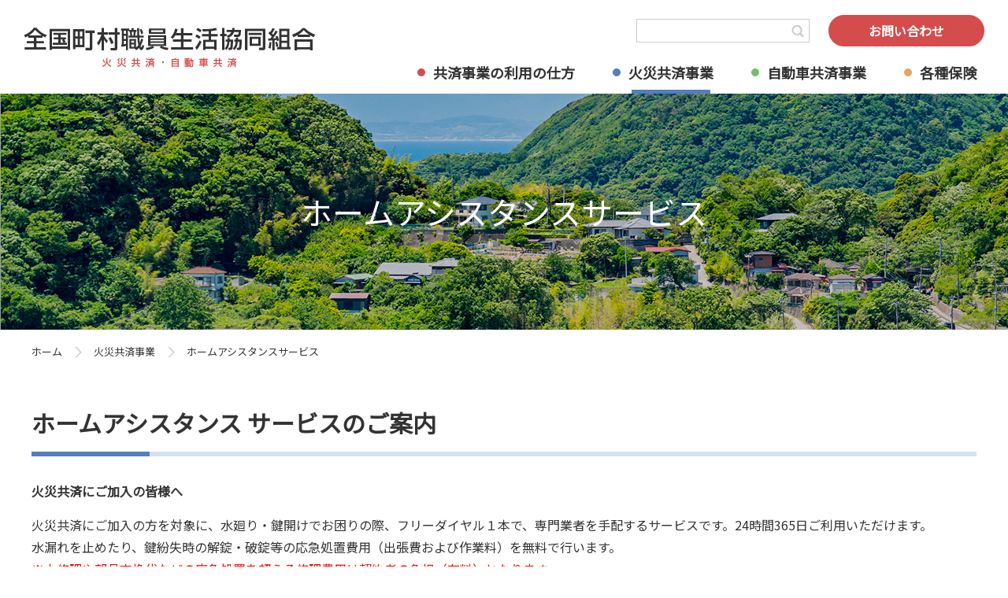

--- FILE ---
content_type: text/html; charset=utf-8
request_url: https://zcss.jp/kasai-kyousai/home-assistance.html
body_size: 39660
content:
<!DOCTYPE html>
<html lang="ja-JP">
<head id="Head"><meta http-equiv="Content-Type" content="text/html; charset=UTF-8" /><meta id="MetaDescription" name="DESCRIPTION" content="生協は、3つの共済事業で、みなさんの財産を守り、安心をお届けしています。" /><meta id="MetaKeywords" name="KEYWORDS" content="生協,火災共済事業,自動車共済事業,車両契約" /><style id="StylePlaceholder" type="text/css"></style><link id="_Portals__default_" rel="stylesheet" type="text/css" href="/Portals/_default/default.css" /><link id="_Portals__default__nice-select_" rel="stylesheet" type="text/css" href="/js/changeselect/nice-select.css" /><link id="_Portals_0_Skins_ZCSS_" rel="stylesheet" type="text/css" href="/Portals/0/Skins/ZCSS/skin.css" /><link id="_Portals_0_Containers_ZCSS_" rel="stylesheet" type="text/css" href="/Portals/0/Containers/ZCSS/container.css" /><link id="_Portals_0_" rel="stylesheet" type="text/css" href="/Portals/0/portal.css" /><script src="/js/tools/jquery-3.5.1.min.js" type="text/javascript"></script><script src="/js/tools/jquery.cookie.js" type="text/javascript"></script><link rel="SHORTCUT ICON" href="/Portals/0/favicon.ico" /><title>
	ホームアシスタンスサービス -火災共済事業 -全国町村職員生活協同組合｜火災共済・自動車共済
</title><!-- Global site tag (gtag.js) - Google Analytics --> <script async src="https://www.googletagmanager.com/gtag/js?id=UA-233162212-1"></script>
<script>
window.dataLayer = window.dataLayer || []; function gtag(){dataLayer.push(arguments);}
gtag('js', new Date());

gtag('config', 'UA-233162212-1');
</script>

<!-- Global site tag (gtag.js) - Google Analytics -->
<script async src="https://www.googletagmanager.com/gtag/js?id=G-16M2NSG9KT"></script>
<script>
window.dataLayer = window.dataLayer || [];
function gtag(){dataLayer.push(arguments);}
gtag('js', new Date());

gtag('config', 'G-16M2NSG9KT');
</script></head>
<body id="Body" class="_ZCSS _1Colum_blue pcMode pcView">
    <noscript><div class="lblNoScript"><span id="lblNoScript" class="NormalRed">本システムでは、JavaScriptを利用しています。JavaScriptを有効に設定してからご利用ください。</span></div></noscript> 
    <form method="post" action="/kasai-kyousai/home-assistance.html" onkeypress="javascript:return WebForm_FireDefaultButton(event, 'btnDummyDefault')" id="Form" enctype="multipart/form-data" style="height: 100%;">
<div class="aspNetHidden">
<input type="hidden" name="__EVENTTARGET" id="__EVENTTARGET" value="" />
<input type="hidden" name="__EVENTARGUMENT" id="__EVENTARGUMENT" value="" />
<input type="hidden" name="__VIEWSTATE" id="__VIEWSTATE" value="/[base64]/g+OCkuOBiuWxiuOBkeOBl+OBpuOBhOOBvuOBmeOAgmQCAw8WAh8DBTznlJ/[base64]/[base64]/[base64]/[base64]/[base64]/jgozjgpLmraLjgoHjgZ/[base64]/nOaApeS/rueQhuODu+aOkuawtOWPo+OBruipsOOBvuOCiumZpOWOu+ODu+awtOagk+ODkeODg+OCreODs+S6pOaPm+ODu+OBneOBruS7luawtOW7u+OCiuODiOODqeODluODq+OBruW/nOaApeS/[base64]/[base64]/[base64]/[base64]/[base64]/jgIHlpZHntITogIXjgYzni6zoh6rjgavkv67nkIbmpa3ogIXnrYnjgpLmiYvphY3jgZXjgozjgZ/loLTlkIjjga/jgIHnhKHmlpnjgrXjg7zjg5Pjgrnjga7lr77osaHjgajjgarjgorjgb7jgZvjgpPjga7jgafjgIHjgZTms6jmhI/jgY/[base64]/ntITjga/[base64]/[base64]/[base64]/jgZfjgZ/jgok8L2E+PC9saT4NCjxsaSBjbGFzcz0iVGFiOTQiPjxhIGhyZWY9Ii9rYXNhaS1reW91c2FpL2hvbWUtYXNzaXN0YW5jZS5odG1sIiA+44Ob44O844Og44Ki44K344K544K/[base64]/[base64]/[base64]/ZmlsZXRpY2tldD1yRHR4SFdTSCUyYnJjJTNkJnRhYmlkPTExMiIgdGFyZ2V0PSJfYmxhbmsiPui7iuS4oeS/[base64]/[base64]/[base64]/ew8hPLGuCTg0wJW0riA==" />
</div>

<script type="text/javascript">
//<![CDATA[
var theForm = document.forms['Form'];
if (!theForm) {
    theForm = document.Form;
}
function __doPostBack(eventTarget, eventArgument) {
    if (!theForm.onsubmit || (theForm.onsubmit() != false)) {
        theForm.__EVENTTARGET.value = eventTarget;
        theForm.__EVENTARGUMENT.value = eventArgument;
        theForm.submit();
    }
}
//]]>
</script>


<script src="/WebResource.axd?d=HACbP2ms3mURq8yQahZ94NftDxGkrTrEso8YhCnpCghR5jOkYRpEVMaG-D1thcxQFKdga4NLhpsbdCG30&amp;t=638568928745067788" type="text/javascript"></script>


<script src="/js/dnncore.js" type="text/javascript"></script>
<script src="/js/infocms.js" type="text/javascript"></script>
<script src="/js/changeselect/jquery.nice-select.js" type="text/javascript"></script>
<script src="/ScriptResource.axd?d=1sz3LfkPp5XdwXAKZrVqS7iXlYbkTjt2OpgZ_LiI0M6W6Zp0l1PM0bTtjcpwpKn4ke3ZdcNC1DXu7qfpWNpxwNA9Dgz5Kn0sS5Fd21K9OWtzGKSboejMJxr0A-weAZBQl9n1tz2I3LxGpdIFBsseI1lVufI1&amp;t=ffffffffc820c398" type="text/javascript"></script>
<script src="/ScriptResource.axd?d=lf8r7OHBoje33IWvh2REfbWIVmzXrpxmZ1KazVRrlJ_BJnLl_EyoiC-6QUfG9mWgZ6CZP7UeUevNcTTIKvpBakNZJGRYTrdQmIz3kuUNVdjppuewMHISK8IX_azZwQqA7JwlCE9mNIUM9Q1lhG_jX9Z27PigFRIcZXTL3w2&amp;t=ffffffffc820c398" type="text/javascript"></script>
<script src="/WebResource.axd?d=iJnbO55R6xYCjOXAFCClzyI6ja25mlmJoT6n5EPQaEbP0IWDVAdjAPVURzYqkI7_tTxBDggErWz_i1NG0&amp;t=638568928745067788" type="text/javascript"></script>
        <input type="submit" name="btnDummyDefault" value="" onclick="return false;" id="btnDummyDefault" style="display:none;" />
        
        
<script>jQuery.noConflict();</script>
<script src="/Portals/0/js/smoothScroll/smoothScroll.js"></script>
<script src="/Portals/0/js/toTop/toTop.js"></script>
<script src="/Portals/0/js/burger/burger.js"></script>
<link rel="stylesheet" type="text/css" href="/Portals/0/js/burger/burger.css">
<script src="/Portals/0/js/spTel/spTel.js"></script>
<script src="/Portals/0/js/headFix/headFix.js"></script>
<script src="/Portals/0/js/common.js"></script>
<div id="skin" class="skinBlue">
	<div id="blockskip"><a href="#main">本文へ</a>
</div>
	<header id="header">
		<div class="headTop">
			<div class="inner">
				<div class="left">
					<div class="logo"><a id="dnn_dnnLOGO_hypLogo" title="全国町村職員生活協同組合様" href="/"><img id="dnn_dnnLOGO_imgLogo" src="/Portals/0/images/common/logo.png" alt="全国町村職員生活協同組合様" style="border-width:0px;" /></a></div>
				</div>
				<div class="right">
					<div class="headBottom">
						<div class="rightTop">
							<div class="searchWrap">

<input name="dnn$dnnSEARCH$txtSearch" type="text" maxlength="255" size="20" id="dnn_dnnSEARCH_txtSearch" class="NormalTextBox txtSearch" onkeydown="if(event.keyCode==13){__doPostBack(&#39;dnn$dnnSEARCH$cmdSearch&#39;,&#39;&#39;)}" title="入力欄" />
<a id="dnn_dnnSEARCH_cmdSearch" class="searchBtn" href="javascript:__doPostBack(&#39;dnn$dnnSEARCH$cmdSearch&#39;,&#39;&#39;)">検索</a></div>
							<div id="dnn_HeadTopPane" class="HeadTopPane">
<div class="ic-moduleheader"></div>
<section class="moduleSkin moduleZero">
	<div class="moduleButton"></div>
	<div id="dnn_ctr571_ContentPane"><!-- Start_Module_571 --><div id="dnn_ctr571_ModuleContent">
	
<div class=" hLink">
<p class="linkBtn"><a href="/branch/">お問い合わせ</a></p>
<!--<p class="linkBtn login"><a href="/QA/login.html">会員ログイン</a></p>-->
</div>


<!-- End_Module_571 -->
</div></div>
</section>

</div>
						</div>
						<div class="rightBottom">
							<nav id="gNav"><!-- SEOMenuStart --><div id="SEOMENUV2" class="tokenMenu">
<ul>
<li class="Tab36 parentItem"><a id="SEOMENUV2_Tab36"  class="parentLink" href="/" >ホーム</a><ul>
<li class="Tab75"><a id="SEOMENUV2_Tab75"  href="/news/" >お知らせ一覧</a></li>
<li class="Tab81"><a id="SEOMENUV2_Tab81"  href="/business/" >共済事業の利用の仕方</a></li>
<li class="Tab82 parentItem"><a id="SEOMENUV2_Tab82"  class="parentLink" href="/kasai-kyousai/" >火災共済事業</a><ul>
<li class="Tab84"><a id="SEOMENUV2_Tab84"  href="/kasai-kyousai/anshin.html" >火災共済で確かな安心を</a></li>
<li class="Tab85"><a id="SEOMENUV2_Tab85"  href="/kasai-kyousai/kasai-kakekin.html" >掛金について（早見表）</a></li>
<li class="Tab119"><a id="SEOMENUV2_Tab119"  href="/kasai-kyousai/kasai-kakekin/" >掛金試算</a><ul>
<li class="Tab120"><a id="SEOMENUV2_Tab120"  href="/kasai-kyousai/kasai-kakekin/shinki.html" >新規契約掛金試算</a></li>
<li class="Tab121"><a id="SEOMENUV2_Tab121"  href="/kasai-kyousai/kasai-kakekin/henkou.html" >契約内容変更掛金試算</a></li>
<li class="Tab122"><a id="SEOMENUV2_Tab122"  href="/kasai-kyousai/kasai-kakekin/kaiyaku.html" >契約解約掛金試算</a></li>
</ul>
</li>
<li class="Tab93"><a id="SEOMENUV2_Tab93"  href="/kasai-kyousai/risai.html" >罹災が発生したら</a></li>
<li class="Tab94 currentItem"><a id="SEOMENUV2_Tab94"  class="currentLink" href="/kasai-kyousai/home-assistance.html" >ホームアシスタンスサービス</a></li>
</ul>
</li>
<li class="Tab83"><a id="SEOMENUV2_Tab83"  href="/car-kyousai/" >自動車共済事業</a><ul>
<li class="Tab96"><a id="SEOMENUV2_Tab96"  href="/car-kyousai/tentative.html" >万一の事故に自動車共済を</a></li>
<li class="Tab97"><a id="SEOMENUV2_Tab97"  href="/car-kyousai/car-kakekin.html" >掛金について（早見表）</a></li>
<li class="Tab123"><a id="SEOMENUV2_Tab123"  href="/car-kyousai/car-kakekin/" >掛金試算</a><ul>
<li class="Tab124"><a id="SEOMENUV2_Tab124"  href="/car-kyousai/car-kakekin/shinki.html" >新規契約掛金試算</a></li>
<li class="Tab125"><a id="SEOMENUV2_Tab125"  href="/car-kyousai/car-kakekin/henkou.html" >契約内容変更掛金試算</a></li>
<li class="Tab126"><a id="SEOMENUV2_Tab126"  href="/car-kyousai/car-kakekin/kaiyaku.html" >契約解約掛金試算</a></li>
</ul>
</li>
<li class="Tab103"><a id="SEOMENUV2_Tab103"  href="/car-kyousai/accident.html" >自動車事故にあったら</a></li>
<li class="Tab104"><a id="SEOMENUV2_Tab104"  href="/car-kyousai/road-service.html" >ロードサービス</a></li>
</ul>
</li>
<li class="Tab106"><a id="SEOMENUV2_Tab106"  href="/various-insurance/" >各種保険</a><ul>
<li class="Tab112"><a id="SEOMENUV2_Tab112"  href="/LinkClick.aspx?fileticket=rDtxHWSH%2brc%3d&tabid=112" target="_blank">車両保険</a></li>
<li class="Tab113"><a id="SEOMENUV2_Tab113"  href="/various-insurance/specific-disease.html" >特定疾病保険制度</a></li>
<li class="Tab116"><a id="SEOMENUV2_Tab116"  href="http://www.chisato-ag.co.jp/" target="_blank">生活総合保険</a></li>
</ul>
</li>
<li class="Tab107"><a id="SEOMENUV2_Tab107"  href="/branch/" >都道府県支部一覧</a><ul>
<li class="Tab108"><a id="SEOMENUV2_Tab108"  href="/Portals/0/pdf/pamphlet/pamphlet2022.pdf" target="_blank">火災共済・自動車共済パンフレット</a></li>
<li class="Tab109"><a id="SEOMENUV2_Tab109"  href="/branch/application-form/" >各種申請書類</a></li>
</ul>
</li>
<li class="Tab127"><a id="SEOMENUV2_Tab127"  href="/gallery/" >ギャラリー</a></li>
<li class="Tab110"><a id="SEOMENUV2_Tab110"  href="/privacypolicy/" >個人情報保護方針</a></li>
<li class="Tab111"><a id="SEOMENUV2_Tab111"  href="/identification/" >特定個人情報保護方針</a></li>
<li class="Tab77"><a id="SEOMENUV2_Tab77"  href="/sitemap/" >サイトマップ</a></li>
<li class="Tab118"><a id="SEOMENUV2_Tab118"  href="/link/tabid118.html" >リンク</a></li>
<li class="Tab136"><a id="SEOMENUV2_Tab136"  href="/QA/" >Q&amp;A</a></li>
</ul>
</li>
</ul>

</div><!-- SEOMenuEnd -->
</nav>
						</div>
					</div>
				</div>
			</div>
		</div>
	</header>
	<div id="main">
		<div class="pagetitleWrap">
			<div class="inner">
				<header id="dnn_PagetitlePane" class="PagetitlePane">
<div class="ic-moduleheader"></div>
<section class="moduleSkin moduleZero">
	<div class="moduleButton"></div>
	<div id="dnn_ctr513_ContentPane"><!-- Start_Module_513 --><div id="dnn_ctr513_ModuleContent">
	<h1>ホームアシスタンスサービス</h1><!-- End_Module_513 -->
</div></div>
</section>

</header>
			</div>
			<div id="dnn_PageImagePane" class="PageImagePane">
<div class="ic-moduleheader"></div>
<section class="moduleSkin moduleZero">
	<div class="moduleButton"></div>
	<div id="dnn_ctr608_ContentPane"><!-- Start_Module_608 --><div id="dnn_ctr608_ModuleContent">
	
<div class="headTitleImg">
	<img alt="" src="/Portals/0/images/common/bg_pagetitle_kasai.jpg" />
</div>


<!-- End_Module_608 -->
</div></div>
</section>

</div>
		</div>
		<div class="breadcrumb">
			<div class="inner"><span id="dnn_dnnBREADCRUMB_lblBreadCrumb"><a href="/" class="breadcrumbItem">ホーム</a><span></span><a href="/kasai-kyousai/" class="breadcrumbItem">火災共済事業</a><span></span><span class="breadcrumbItem">ホームアシスタンスサービス</span></span>
</div>
		</div>
		<div class="contentMiddle">
			<div class="inner">
				<main class="mainArea">
					<div id="dnn_ContentPane" class="ContentPane">
<div class="ic-moduleheader"></div>
<section class="moduleSkin moduleZero">
	<div class="moduleButton"></div>
	<div id="dnn_ctr576_ContentPane"><!-- Start_Module_576 --><div id="dnn_ctr576_ModuleContent">
	
<h2>ホームアシスタンス<br class="spArea" />
サービスのご案内</h2>
<p class="txtBold">火災共済にご加入の皆様へ</p>
<p>火災共済にご加入の方を対象に、水廻り・鍵開けでお困りの際、フリーダイヤル１本で、専門業者を手配するサービスです。24時間365日ご利用いただけます。<br />
水漏れを止めたり、鍵紛失時の解錠・破錠等の応急処置費用（出張費および作業料）を無料で行います。<br />
<span class="colorRed">※本修理や部品交換代などの応急処置を超える修理費用は契約者の負担（有料）となります。</span>
</p>
<h2>サービスの内容</h2>
<div class="homeAssistantService">
<div class="icon">
<img alt="" src="/Portals/0/images/kasai-kyousai/home-assistance/ico_pipe.png" />
</div>
<div class="text">
<p>水廻りのトラブル</p>
<p>水漏れ応急修理・排水口の詰まり除去・水栓パッキン交換・その他水廻りトラブルの応急修理・トイレの詰まり除去</p>
</div>
</div>
<div class="homeAssistantService">
<div class="icon">
<img alt="" src="/Portals/0/images/kasai-kyousai/home-assistance/ico_key.png" />
</div>
<div class="text">
<p>鍵のトラブル</p>
<p>一般的な住宅鍵の解錠・破錠・その他鍵周りのトラブル対応</p>
</div>
</div>
<h2>サービスの対象</h2>
<ol class="parNum">
    <li>
    <p class="txtBold">対象地域</p>
    <p>日本全国が対象です。<br />
    ※一部地域（離島等）では、サービス内容によりご利用いただけない場合があります。また地域・天候・道路事情等により、サービスが提供できない場合や現場への到着に時間がかかることがあります。</p>
    </li>
    <li>
    <p class="txtBold">対象建物</p>
    <p>「共済契約承諾書」に記載のある、共済の対象となる建物または共済の対象となる家財を収容する建物のうち、被共済者が専有・占有する居住部分が対象です。倉庫等は対象外です。</p>
    </li>
    <li>
    <p class="txtBold">サービスの利用可能期間</p>
    <p>「共済契約承諾書」記載の共済期間と同一です。<br />
    ただしホームアシスタンスサービスの受付時点で有効な契約であることが条件となります。<br />
    ※契約を解約された場合、契約が失効している場合などは対象となりません。<br />
    <span class="colorRed">※2014年1月10日よりサービス開始</span>
    </p>
    </li>
</ol>
<h2>費用</h2>
<p>応急処置費用（出張料および作業料）が無料です。<br />
※特殊作業を必要としない応急処置が対象です。 水廻りのトラブルにおける交換必要部材および鍵のトラブルにおける鍵交換、再作成などは契約者の負担（有料）となります。<br />
※火災共済契約に自動付帯とし、掛金の変動はありません。</p>
<h2>ご利用方法</h2>
<div class="freeDialBox">
<p>ホームアシスタンスサービス受付デスク<br class="spArea" />
（専用フリーダイヤル）</p>
<p class="tel spTel" data-tel="0120-228-119">0120-228-119</p>
</div>
<p>ご利用の際は上記までお電話ください。<br />
●24時間365日ご利用いただけます。</p>
<p>※本サービスの運営は、株式会社プライムアシスタンスに委託しています。<br />
※ご利用にあたっては、必ず、修理業者等へのご連絡の前に、契約者からホームアシスタンスサービス受付デスク（専用フリーダイヤル）にご連絡いただくことが必要です。
専用フリーダイヤルへの事前のご連絡がなく、契約者が独自に修理業者等を手配された場合は、無料サービスの対象となりませんので、ご注意ください。</p>
<div class="contentBottomLink">
<p><a href="/Portals/0/pdf/kasai-kyousai/home-assistance/homeassistant_kiyaku.pdf" target="_blank">利用規約はこちら</a></p>
</div>


<!-- End_Module_576 -->
</div></div>
</section>

</div>
				</main>
			</div>
		</div>
		<div class="contentBottom">
			<div class="inner">
				<div id="dnn_ContentBottomPane" class="ContentBottomPane DNNEmptyPane"></div>
			</div>
		</div>
	</div>
	<footer id="footer">
		<div class="footTop">
			<div class="inner">
				<div id="dnn_FootPane" class="FootPane">
<div class="ic-moduleheader"></div>
<section class="moduleSkin moduleZero">
	<div class="moduleButton"></div>
	<div id="dnn_ctr585_ContentPane"><!-- Start_Module_585 --><div id="dnn_ctr585_ModuleContent">
	<ul class="ulList_horizon footerLink">

<li class="Tab81"><a href="/business/" >共済事業の利用の仕方</a></li>
<li class="Tab82"><a href="/kasai-kyousai/" >火災共済事業</a>
<ul><li class="Tab84"><a href="/kasai-kyousai/anshin.html" >火災共済で確かな安心を</a></li>
<li class="Tab85"><a href="/kasai-kyousai/kasai-kakekin.html" >掛金について（早見表）</a></li>
<li class="Tab119"><a href="/kasai-kyousai/kasai-kakekin/" >掛金試算</a>
<ul><li class="Tab120"><a href="/kasai-kyousai/kasai-kakekin/shinki.html" >新規契約掛金試算</a></li>
<li class="Tab121"><a href="/kasai-kyousai/kasai-kakekin/henkou.html" >契約内容変更掛金試算</a></li>
<li class="Tab122"><a href="/kasai-kyousai/kasai-kakekin/kaiyaku.html" >契約解約掛金試算</a></li>
</ul></li>
<li class="Tab93"><a href="/kasai-kyousai/risai.html" >罹災が発生したら</a></li>
<li class="Tab94"><a href="/kasai-kyousai/home-assistance.html" >ホームアシスタンスサービス</a></li>
</ul></li>
<li class="Tab83"><a href="/car-kyousai/" >自動車共済事業</a>
<ul><li class="Tab96"><a href="/car-kyousai/tentative.html" >万一の事故に自動車共済を</a></li>
<li class="Tab97"><a href="/car-kyousai/car-kakekin.html" >掛金について（早見表）</a></li>
<li class="Tab123"><a href="/car-kyousai/car-kakekin/" >掛金試算</a>
<ul><li class="Tab124"><a href="/car-kyousai/car-kakekin/shinki.html" >新規契約掛金試算</a></li>
<li class="Tab125"><a href="/car-kyousai/car-kakekin/henkou.html" >契約内容変更掛金試算</a></li>
<li class="Tab126"><a href="/car-kyousai/car-kakekin/kaiyaku.html" >契約解約掛金試算</a></li>
</ul></li>
<li class="Tab103"><a href="/car-kyousai/accident.html" >自動車事故にあったら</a></li>
<li class="Tab104"><a href="/car-kyousai/road-service.html" >ロードサービス</a></li>
</ul></li>
<li class="Tab106"><a href="/various-insurance/" >各種保険</a>
<ul><li class="Tab112"><a href="/LinkClick.aspx?fileticket=rDtxHWSH%2brc%3d&tabid=112" target="_blank">車両保険</a></li>
<li class="Tab113"><a href="/various-insurance/specific-disease.html" >特定疾病保険制度</a></li>
<li class="Tab116"><a href="http://www.chisato-ag.co.jp/" target="_blank">生活総合保険</a></li>
</ul></li>
<li class="Tab107"><a href="/branch/" >都道府県支部一覧</a></li>
<li class="Tab136"><a href="/QA/" >Q&amp;A</a></li>
</ul><!-- End_Module_585 -->
</div></div>
</section>

</div>
				<div id="dnn_FootMiddlePane" class="FootMiddlePane">
<div class="ic-moduleheader"></div>
<section class="moduleSkin moduleZero">
	<div class="moduleButton"></div>
	<div id="dnn_ctr583_ContentPane"><!-- Start_Module_583 --><div id="dnn_ctr583_ModuleContent">
	
<ul class="fLink layoutItem inlined">
    <li><a href="/Portals/0/2025年度秋_町村生協の火災共済・自動車共済（現職用パンフレット）.pdf">火災共済・自動車共済パンフレット</a></li>
    &nbsp;
    <li><a href="/news/">お知らせ</a></li>
    	
    <li><a href="/branch/application-form/">各種申請書類</a></li>
    <li><a href="/Portals/0/定款.pdf">定款.pdf</a></li>
    &nbsp;
    <li><a href="/privacypolicy/">個人情報保護方針</a></li>
    	
    <li><a href="/identification/">特定個人情報保護方針</a></li>
    	
    <li><a href="/sitemap/">サイトマップ</a></li>
    	
    <li><a href=" https://www.zcss.jp/link/tabid118.html">リンク</a></li>
</ul>


<!-- End_Module_583 -->
</div></div>
</section>

</div>
			</div>
		</div>
		<p class="pagetop" id="pagetop"><a href="#Body">ページトップへ</a>
</p>
		<div class="footBottom">
			<div class="inner">
				<div id="dnn_FootBottomPane" class="FootBottomPane">
<div class="ic-moduleheader"></div>
<section class="moduleSkin moduleZero">
	<div class="moduleButton"></div>
	<div id="dnn_ctr582_ContentPane"><!-- Start_Module_582 --><div id="dnn_ctr582_ModuleContent">
	
<div class="fLogo"><img alt="全国町村職員生活協同組合" src="/Portals/0/images/common/footer_logo.png" /></div>


<!-- End_Module_582 -->
</div></div>
</section>

</div>
				<p class="copyright"><span id="dnn_dnnCOPYRIGHT_lblCopyright" class="txtCopyright"> © 全国町村職員生活協同組合　火災共済・自動車共済 All Rights Reserved.</span>
</p>
			</div>
		</div>
	</footer>
</div>

        <input name="ScrollTop" type="hidden" id="ScrollTop" />
        <input name="__dnnVariable" type="hidden" id="__dnnVariable" />
    
<div class="aspNetHidden">

	<input type="hidden" name="__VIEWSTATEGENERATOR" id="__VIEWSTATEGENERATOR" value="CA0B0334" />
</div>

<script type="text/javascript">
//<![CDATA[
WebForm_AutoFocus('btnDummyDefault');//]]>
</script>
</form>
<!-- 345646102B6E121D6EA7DB5DFE92AF20D69A0EBD9AC49BE4AF273AC623D53C89 -->
</body>
</html>


--- FILE ---
content_type: text/css
request_url: https://zcss.jp/Portals/0/Skins/ZCSS/skin.css
body_size: 2322
content:
@charset "utf-8";
@import url("//fonts.googleapis.com/css?family=Noto+Sans+JP:wght@100;200;300;400;500;600;700&subset=japanese");
@import "/Portals/0/css/base.css";
@import "/Portals/0/css/contents.css";

/* ===========================================================
 html
=========================================================== */

/* size settings */
html,
body{min-width:1280px;}

/* font settings */
html,
body{color:#333;font-size:16px;line-height:1.8;}
body{font-family:"Noto Sans JP", "Meiryo","Verdana","ヒラギノ角ゴ Pro W3","Hiragino Kaku Gothic Pro","Osaka","ＭＳ Ｐゴシック","sans-serif";font-weight:500;}

/* chat bot */
.editMode .ibqa_chatbutton{z-index:999;}

/* ===========================================================
 skin
=========================================================== */
#blockskip{display:none;}
.inner{width:1200px;margin:0 auto;}
.DNNEmptyPane{margin:0 !important;padding:0 !important;}



/* ===========================================================
 module
=========================================================== */
.-device-pc > section{display:block;}
.-device-sp > section{display:none;}



/* ===========================================================
 header
=========================================================== */
/* logo */
.logo a{display:block;}
.logo a img{vertical-align:middle;}

#header{width:100%;margin:0;padding:0;}
#header.scrolled{box-shadow:0 0 10px 0 rgba(0, 0, 0, 0.2);background:rgba(255,255,255,0.9);}
#header .inner{display:flex;width:1280px;padding:0 20px;justify-content:space-between;}
@media screen and (min-width:1280px){#header .inner{width:100%;padding:0 30px;}}
.headBottomWrap{display:flex;position:relative;flex-direction:column-reverse;padding:0 160px 0 0;}
.headBottom .headTop{display:flex;margin:0;padding:27px 200px 0 0;justify-content:flex-end;}

#header .headTop{padding:0;}
#header .left{width:370px;padding:35px 0 0 0;}
#header .right{width:calc(100% - 370px);padding:19px 0 0 0;}
#header .rightTop{display:flex;justify-content:flex-end;align-items:center;}


/* headSearchWrap
------------------------------ */
.searchWrap{position:relative;margin-right:1.5em;}
.searchWrap input[type="text"].txtSearch{display:block;width:220px;height:30px;padding:5px 30px 5px 5px;border:1px solid #ccc;border-radius:0;font-family:"Noto Sans","Noto Sans JP","sans-serif";font-size:87.5%;line-height:1.2;}
.searchWrap a.searchBtn{display:block;overflow:hidden;position:absolute;top:0;right:0;width:30px;height:30px;margin:auto 0;border:none;background:transparent url(/Portals/0/images/common/ico_search.png) center center no-repeat;white-space:nowrap;text-indent:200%;}


/* ===========================================================
 gNav
=========================================================== */
#gNav{position:relative;z-index:1;}
.tokenMenu{padding:6px 10px 0 0;}
.tokenMenu ul{margin:0;padding:0;}
.tokenMenu ul li{display:none;list-style-type:none;margin:0;padding:0;}
.tokenMenu a{display:block;position:relative;text-decoration:none;}
#header .tokenMenu a{color:#333;}
/* 日本語 */
.tokenMenu li.Tab36,
.tokenMenu li.Tab81,
.tokenMenu li.Tab82,
.tokenMenu li.Tab83,
.tokenMenu li.Tab106{display:block;}
.tokenMenu li.Tab36 > a{display:none;}
/* 1階層目 */
.tokenMenu > ul,
.tokenMenu li.Tab36 > ul{display:flex;justify-content:flex-end;align-items:center;}
.tokenMenu li.Tab36 > ul > li > a{display:flex;height:54px;padding:0 0 0 20px;font-weight:bold;font-size:125%;justify-content:center;align-items:center;}
.tokenMenu > ul > li > ul > li{position:relative;margin-left:3em;}
.tokenMenu > ul > li > ul > li a[href^="http"]:after{content:url(/Portals/0/images/common/ico_external.png);display:inline-block;width:auto;height:auto;margin:0 5px 0 10px;line-height:1;vertical-align:middle;}

@media screen and (max-width:1300px){.tokenMenu li.Tab36 > ul > li > a{font-size:112.5%;}}

.tokenMenu > ul > li > ul > li:before{content:"";position:absolute;top:0;right:inherit;bottom:0;left:0;width:10px;height:10px;margin:auto auto auto 0;border-radius:100%;background:#d44c4c;}


/* hover カレント*/
.pcView .tokenMenu > ul > li > ul > li:hover > a:after,
.pcView .tokenMenu > ul > li > ul > li.currentItem > a:after,
.pcView .tokenMenu > ul > li > ul > li.parentItem > a:after{content:"";display:block;position:absolute;bottom:0;width:100px;height:5px;background-color:#d44c4c;}
.pcView .tokenMenu > ul > li > ul > li:hover > ul:before{content:"";position:absolute;top:0;left:50%;z-index:10;border:6px solid transparent;border-top:6px solid #d44c4c;}


/*プルダウン*/
.pcView #header .tokenMenu ul ul ul{display:none;}
.pcView #header .tokenMenu ul ul ul li{display:block;}
.pcView #header .tokenMenu > ul > li > ul > li:hover > ul{display:block;}
.pcView #header .tokenMenu > ul > li > ul > li > ul{position:absolute;top:100%;left:calc(50% + 10px);transform:translateX(-50%);width:220px;padding:0.5em 1.2em;border:#d44c4c solid 1px;border-radius:10px;background-color:#fff;}
.pcView #header .tokenMenu > ul > li > ul > li > ul > li > a{display:block;padding:0.8em 16px 0.8em 0;border-bottom:#ddd solid 1px;font-size:87.5%;}
.pcView #header .tokenMenu ul ul ul ul{display:none;}
.pcView #header .tokenMenu > ul > li > ul > li > ul > li > a:before{content:"";position:absolute;top:50%;right:-4px;left:auto;margin-top:-4px;border:4px solid transparent;border-left:5px solid #d44c4c;background:none;}
.pcView #header .tokenMenu > ul > li > ul > li > ul > li > a:hover{color:#d44c4c;text-decoration:underline;}

/*  gNav by Color */
.pcView #header .tokenMenu > ul > li > ul > li.Tab82:before{background-color:#557ec0;}
.pcView #header .tokenMenu > ul > li > ul > li.Tab82 > ul{border-color:#557ec0;}
.pcView #header .tokenMenu > ul > li > ul > li.Tab82 > ul > li > a:before{border-left-color:#557ec0;}
.pcView #header .tokenMenu > ul > li > ul > li.Tab82 > ul > li > a{color:#557ec0;}
.pcView #header .tokenMenu > ul > li > ul > li.Tab83:before{background-color:#76be6b;}
.pcView #header .tokenMenu > ul > li > ul > li.Tab83 > ul{border-color:#76be6b;}
.pcView #header .tokenMenu > ul > li > ul > li.Tab83 > ul > li > a:before{border-left-color:#76be6b;}
.pcView #header .tokenMenu > ul > li > ul > li.Tab83 > ul > li > a{color:#76be6b;}
.pcView #header .tokenMenu > ul > li > ul > li.Tab106:before{background-color:#e7a660;}
.pcView #header .tokenMenu > ul > li > ul > li.Tab106 > ul{right:-30px;left:auto;transform:translateX(0);border-color:#e7a660;}
.pcView #header .tokenMenu > ul > li > ul > li.Tab106 > ul > li > a:before{border-left-color:#e7a660;}
.pcView #header .tokenMenu > ul > li > ul > li.Tab106 > ul > li > a{color:#e7a660;}


.pcView .tokenMenu > ul > li > ul > li.Tab82:hover > a:after,
.pcView .tokenMenu > ul > li > ul > li.Tab82.currentItem > a:after,
.pcView .tokenMenu > ul > li > ul > li.Tab82.parentItem > a:after{background-color:#557ec0;}
.pcView .tokenMenu > ul > li > ul > li.Tab82:hover > ul:before{border-top-color:#557ec0;}

.pcView .tokenMenu > ul > li > ul > li.Tab83:hover > a:after,
.pcView .tokenMenu > ul > li > ul > li.Tab83.currentItem > a:after,
.pcView .tokenMenu > ul > li > ul > li.Tab83.parentItem > a:after{background-color:#76be6b;}
.pcView .tokenMenu > ul > li > ul > li.Tab83:hover > ul:before{border-top-color:#76be6b;}

.pcView .tokenMenu > ul > li > ul > li.Tab106:hover > a:after,
.pcView .tokenMenu > ul > li > ul > li.Tab106.currentItem > a:after,
.pcView .tokenMenu > ul > li > ul > li.Tab106.parentItem > a:after{background-color:#e7a660;}
.pcView .tokenMenu > ul > li > ul > li.Tab106:hover > ul:before{left:calc(50% + 35px);border-top-color:#e7a660;}


/* ===========================================================
 content
=========================================================== */
body:not(._Index) .contentMiddle{padding-top:2.6em;}
body:not(._Index) div#main{padding-bottom:100px;}

/*------------------------------------------------------
 バンくず
------------------------------------------------------*/
.breadcrumb{margin:0 auto;padding:1.2em 0;font-size:81.25%;}
.breadcrumb a{color:#333;text-decoration:none;}
.breadcrumb a:hover{text-decoration:underline;}
.breadcrumb span span:not(.breadcrumbItem){display:inline-block;width:40px;height:14px;background:url(/Portals/0/images/common/arrow_breadcrumb.png) center center no-repeat;vertical-align:middle;}

/*------------------------------------------------------
 pagetitleWrap
------------------------------------------------------*/
.pagetitleWrap{overflow:hidden;position:relative;}
.editMode .pagetitleWrap{overflow:inherit;}
.pagetitleWrap > .inner{display:flex;position:absolute;top:0;right:0;bottom:0;left:0;margin:auto;align-items:center;justify-content:center;}
.pagetitleWrap h1{position:relative;z-index:10;width:100%;margin:0;padding:0;color:#fff;line-height:1.2;}
.pagetitleWrap .headTitleImg img{vertical-align:bottom;}
.editMode .pagetitleWrap > .inner{display:block;position:static;}

/* ===========================================================
 footer
=========================================================== */
#footer{margin:0;padding:0;}
.footBottom > .inner{display:flex;width:100%;padding:40px;flex-wrap:nowrap;justify-content:space-between;}
.footBottom{padding-top:104px;background:url(/Portals/0/images/common/bg_footer.png) top center no-repeat;}
#footer .copyright{margin:0;padding:0;font-size:12px;}
.footTop{padding-bottom:60px;}
.ulList_horizon.footerLink{display:flex;flex-wrap:wrap;justify-content:space-between;}
.footerLink{padding:50px 0 25px;border-bottom:1px solid #ddd;}
.footerLink li{list-style-type:none;padding:0;}
.footerLink li a{text-decoration:none;}
.footerLink li a:hover{text-decoration:underline;}
#footer .footerLink li a{color:#333;display:block;}
.footerLink > li > ul li a[href^="http"]:after{content:url(/Portals/0/images/common/ico_external.png);display:inline-block;width:auto;height:auto;margin:0 5px;line-height:1;vertical-align:middle;}
.footerLink > li{width:220px;margin:0 0 0 20px;}
.footerLink > li:first-child{margin-left:0;}
.footerLink > li > ul{padding:0;}
.footerLink > li > a{font-size:112.5%;}
.footerLink > li > ul{padding:0.5em 0 0 0;}
.footerLink > li > ul li{margin-bottom:0.5em;}
.footerLink > li > ul > li a{position:relative;padding:0 0 0 15px;font-size:87.5%;}
.footerLink > li > ul > li a:before{content:"";display:block;position:absolute;top:0.7em;right:inherit;bottom:inherit;left:0;width:5px;height:3px;background-color:#d44c4c;}
.footerLink > li > ul > li > ul{display:none;}
.fLink{padding:50px 0 40px;}


/* ===========================================================
 pagetop
=========================================================== */
.pagetop{position:relative;z-index:10;margin:0;padding:0;}
.pagetop a{display:block;overflow:hidden;position:absolute;top:inherit;right:20px;bottom:30px;z-index:5;width:90px;height:90px;margin:auto 0 auto auto;padding:0;border-radius:100%;white-space:nowrap;text-indent:110%;}
.pagetop a.fix{bottom:-80px;}
.pagetop a:before{content:"";display:block;position:absolute;top:0;right:0;bottom:0;left:0;margin:auto;background:url(/Portals/0/images/common/pagetop.png) center center no-repeat;}


/* ===========================================================
 contents
=========================================================== */


--- FILE ---
content_type: text/css
request_url: https://zcss.jp/Portals/0/css/contents.css
body_size: 10602
content:
@charset "utf-8";

/* ================================================================================
zcss
-------------------------------
 基本文字サイズ16px

 カラー基本
 基本：#d44c4c
 _1Colum_blue 火災：#557ec0 #d4e1f4 #e4edfa
 _1Colum_green 自動車：#76be6b #d9ead7 #e8f5e7
 _1Colum_orange 各種保険：#e7a660 #fae6d1 #fff1e2
================================================================================ */

/*===========================================================
 default
===========================================================*/
p{margin:0;padding:0 0 15px 0;}
a{color:#d44c4c;text-decoration:underline;}
a:hover{color:#d44c4c;}

h1{font-size:250%;}
h2{font-size:187.5%;}
h3{font-size:162.5%;}
h4{font-size:137.5%;}
h5{font-size:112.5%;}
h6{font-size:100%;}
h1{font-weight:500;}
h2{position:relative;padding:0 0 20px;font-weight:700;line-height:1.5;}
h3{padding:0 0 16px 0;border-bottom:3px solid #ffdede;font-weight:500;line-height:1.5;}
h4{position:relative;padding:0 0 0 18px;font-weight:500;line-height:1.5;}
h5{position:relative;padding:0 0 0 18px;font-weight:500;line-height:1.5;}
h6{position:relative;padding:0 0 0 18px;font-weight:500;line-height:1.5;}
h2:before{content:"";display:block;position:absolute;bottom:0;width:100%;height:6px;background:linear-gradient(to right,#d44c4c 150px,#ffdede 140px);}
h4:before{content:"";display:block;position:absolute;top:calc(1em - 16px);left:0;width:4px;height:24px;background-color:#ccc;}
h5:before{content:"";display:block;position:absolute;top:calc(1.5em - 16px);left:0;width:8px;height:4px;background-color:#ccc;}
h6:before{content:"";display:block;position:absolute;top:calc(1.6em - 16px);left:0;width:4px;height:4px;background-color:#ccc;}

.PagetitlePane h1{color:#fff;}
.editMode .PagetitlePane h1{color:#333;}

body:not(._Index) .contentMiddle{padding-top:2.6em;}
.ContentPane > section.moduleSkin:first-of-type > div[id$="_ContentPane"] > div[id$="_ModuleContent"] > h2:first-child{margin-top:0;}


/* animation
------------------------------ */
a,
a:link,
a:visited,
a:before,
a:after,
a img,
input[type="submit"]:not(.submitBtn),
button{transition-delay:0s;transition-timing-function:ease-in-out;transition-duration:0.3s;transition-property:opacity,border,background,color,width,height,font-size,padding;}

/* pc/sp settings */
.pcArea{display:block;}
.spArea{display:none;}

/*	by color */
._1Colum_blue a{color:#557ec0;}
._1Colum_blue a:hover{color:#557ec0;}
._1Colum_green a{color:#76be6b;}
._1Colum_green a:hover{color:#76be6b;}
._1Colum_orange a{color:#e7a660;}
._1Colum_orange a:hover{color:#e7a660;}

._1Colum_blue h2:before{background:linear-gradient(to right,#557ec0 150px,#d4e1f4 140px);}
._1Colum_green h2:before{background:linear-gradient(to right,#76be6b 150px,#d9ead7 140px);}
._1Colum_orange h2:before{background:linear-gradient(to right,#e7a660 150px,#fae6d1 140px);}

._1Colum_blue h3{border-color:#d4e1f4;}
._1Colum_green h3{border-color:#d9ead7;}
._1Colum_orange h3{border-color:#fae6d1;}


/*========================================================
 base
========================================================*/
/*--------------------------------------
	file icon
--------------------------------------*/
a[href*=".pdf"],
a[href*=".doc"],
a[href*=".docx"],
a[href*=".xls"],
a[href*=".xlsx"],
a[href*=".zip"],
a.externalLink{color:#333;text-decoration:none;}
a[href*=".pdf"]:hover,
a[href*=".doc"]:hover,
a[href*=".docx"]:hover,
a[href*=".xls"]:hover,
a[href*=".xlsx"]:hover,
a[href*=".zip"]:hover,
a.externalLink:hover{text-decoration:underline;}

/* list
------------------------------ */
li{margin:0;padding:0 0 0.5em 0;}

/* --------------------------------------------------
	link
-------------------------------------------------- */
/* linkBtn
------------------------------ */
a.linkBtn,
.linkBtn a{display:inline-block;position:relative;padding:0.8em 3em;border:#d44c4c solid 3px;border-radius:4em;background-color:#d44c4c;color:#fff;font-weight:700;text-decoration:none;transition:0.25s ease-out;}
a.linkBtn:hover,
.linkBtn a:hover{opacity:1;background-color:#fff;color:#333;text-decoration:none;}
/* shrink */
a.linkBtn.shrink,
.linkBtn.shrink a{padding:0.5em 2em;}
/* bulge */
a.linkBtn.bulge,
.linkBtn.bulge a{padding:1.5em 5em;}

/*	by color */
._1Colum_blue a.linkBtn,
._1Colum_blue .linkBtn a{border-color:#557ec0;background-color:#557ec0;color:#fff;}
._1Colum_green a.linkBtn,
._1Colum_green .linkBtn a{border-color:#76be6b;background-color:#76be6b;color:#fff;}
._1Colum_orange a.linkBtn,
._1Colum_orange .linkBtn a{border-color:#e7a660;background-color:#e7a660;color:#fff;}
._1Colum_blue a.linkBtn:hover,
._1Colum_blue .linkBtn a:hover,
._1Colum_green a.linkBtn:hover,
._1Colum_green .linkBtn a:hover,
._1Colum_orange a.linkBtn:hover,
._1Colum_orange .linkBtn a:hover{background-color:#fff;color:#333;}

/* linkTxt
------------------------------ */
a.linkTxt,
.linkTxt a{display:inline-block;position:relative;padding:0 20px 0 0;color:#333;text-decoration:none;}
a.linkTxt:before,
.linkTxt a:before{content:"";position:absolute;top:50%;right:0;left:auto;margin-top:-4px;border:5px solid transparent;border-left:8px solid #d44c4c;background:none;}
a.linkTxt:hover,
.linkTxt a:hover{text-decoration:underline;}

/*	by color */
._1Colum_blue a.linkTxt,
._1Colum_blue .linkTxt a,
._1Colum_green a.linkTxt,
._1Colum_green .linkTxt a,
._1Colum_green a.linkTxt,
._1Colum_green .linkTxt a{color:#333;}

._1Colum_blue a.linkTxt:before,
._1Colum_blue .linkTxt a:before{border-left-color:#557ec0;}
._1Colum_green a.linkTxt:before,
._1Colum_green .linkTxt a:before{border-left-color:#76be6b;}
._1Colum_orange a.linkTxt:before,
._1Colum_orange .linkTxt a:before{border-left-color:#e7a660;}

/* linkInpage
------------------------------ */
a.linkInpage,
.linkInpage a{display:inline-block;position:relative;padding:0.8em 4.6em 0.8em 1.8em;border:#fdebeb solid 3px;background-color:#fdebeb;color:#333;text-decoration:none;transition:opacity 0.25s ease-out;transition:0.25s ease-out;}
a.linkInpage:before,
.linkInpage a:before{content:"";position:absolute;top:calc(50% - 15px);right:calc(1.5em + 8px);left:auto;border:5px solid transparent;border-top:8px solid #d44c4c;}
a.linkInpage:after,
.linkInpage a:after{content:"";position:absolute;top:calc(50% - 12px);right:1.5em;left:auto;width:26px;height:26px;border-radius:100%;background-color:#fff;}
a.linkInpage:hover,
.linkInpage a:hover{opacity:1;border-color:#d44c4c;background-color:#fff;color:#333;text-decoration:none;}
a.linkInpage:hover:after,
.linkInpage a:hover:after{background-color:#fdebeb;}

/*	by color */
._1Colum_blue a.linkInpage,
._1Colum_blue .linkInpage a{border-color:#e4edfa;background-color:#e4edfa;}
._1Colum_blue a.linkInpage:before,
._1Colum_blue .linkInpage a:before{border-top-color:#557ec0;}
._1Colum_blue a.linkInpage:hover,
._1Colum_blue .linkInpage a:hover{border-color:#557ec0;background-color:#fff;color:#333;}
._1Colum_blue a.linkInpage:hover:after,
._1Colum_blue .linkInpage a:hover:after{background-color:#e4edfa;}

._1Colum_green a.linkInpage,
._1Colum_green .linkInpage a{border-color:#e8f5e7;background-color:#e8f5e7;}
._1Colum_green a.linkInpage:before,
._1Colum_green .linkInpage a:before{border-top-color:#76be6b;}
._1Colum_green a.linkInpage:hover,
._1Colum_green .linkInpage a:hover{border-color:#76be6b;background-color:#fff;color:#333;}
._1Colum_green a.linkInpage:hover:after,
._1Colum_green .linkInpage a:hover:after{background-color:#e8f5e7;}

._1Colum_orange a.linkInpage,
._1Colum_orange .linkInpage a{border-color:#fff1e2;background-color:#fff1e2;}
._1Colum_orange a.linkInpage:before,
._1Colum_orange .linkInpage a:before{border-top-color:#e7a660;}
._1Colum_orange a.linkInpage:hover,
._1Colum_orange .linkInpage a:hover{border-color:#e7a660;background-color:#fff;color:#333;}
._1Colum_orange a.linkInpage:hover:after,
._1Colum_orange .linkInpage a:hover:after{background-color:#fff1e2;}

/* --------------------------------------------------
	table
-------------------------------------------------- */
.tableBasic{border-right:1px solid #999;border-bottom:1px solid #999;}
.tableBasic > tbody > tr > th{background-color:#fdebeb;}
.tableBasic > tbody > tr > th,
.tableBasic > tbody > tr > td{padding:0.6em 1em;border-top:1px solid #999;border-left:1px solid #999;}
.tableBasic caption{margin-bottom:1em;text-align:left;}
.tableBasic .fixed01{width:20em;}

/* tableBasic + centered
------------------------------ */
.tableBasic.centered > tbody > tr > th,
.tableBasic.centered > tbody > tr > td{text-align:center;}

/* tableBasic + centered + firstLeft
------------------------------ */
.tableBasic.centered.firstLeft tr > *:first-child{text-align:left;}
.tableBasic.centered.firstLeft tr > *.alignCenter:first-child{text-align:center;}

/*	by color */
._1Colum_blue .tableBasic > tbody > tr > th{background-color:#e4edfa;}
._1Colum_green .tableBasic > tbody > tr > th{background-color:#e8f5e7;}
._1Colum_orange .tableBasic > tbody > tr > th{background-color:#fff1e2;}

/* --------------------------------------------------
	box
-------------------------------------------------- */
/* boxBordered && boxColored
------------------------------ */
.boxBordered{border:#ccc solid 3px;}
.boxColored{background-color:#eee;}
.boxColored.red{background-color:#fdebeb;}
.boxColored.blue{background-color:#e4edfa;}
.boxColored.green{background-color:#e8f5e7;}
.boxColored.orange{background-color:#fff1e2;}

/* --------------------------------------------------
	txt
-------------------------------------------------- */
/* font-size
------------------------------ */
.txtXSmall{font-size:81.25%;}
.txtSmall{font-size:87.5%;}
.txtLarge{font-size:137.5%;}
.txtLLarge{font-size:162.5%;}
.txtXLarge{font-size:187.5%;line-height:1.5;}

/* text-indent
------------------------------ */
.textIndextNum{padding-left:2.4em;text-indent:-2.5em;}


/* font-weight
------------------------------ */
.txtBold{font-weight:700;}

/* font-color
------------------------------ */
.colorRed{color:#f00;}
._ZCSS-member .colorRed{color:#d44c4c;}
.colorGray{color:#999;}
.colorBlue{color:#557ec0;}
.colorGreen{color:#76be6b;}
.colorOrange{color:#e7a660;}


/*========================================================
 common
========================================================*/
/*------------------------------------------------------
 common - header
------------------------------------------------------*/
.hLink{display:flex;}
.hLink > *{margin: 0 10px 0 0;padding:0;}
.hLink > *:last-child{margin-right:0;}
.hLink .linkBtn a{padding:0.2em 3em;border-color:#d44c4c;background-color:#d44c4c;}
.hLink .linkBtn.login a{}
.hLink .linkBtn a:hover{background-color:#fff;color:#333;}
.hLink .linkBtn.login a:hover{}

._ZCSS-member .logoTxt {font-size: 20px;}
._ZCSS-member .hLink .linkBtn.home a {background: rgba(244,244,244,1);color: #333;border-color: rgba(244,244,244,1);}
._ZCSS-member .hLink .linkBtn.home a:hover{background-color: #fff;border-color: #666;}
/*------------------------------------------------------
 common - footer
------------------------------------------------------*/
ul.fLink a{color:#333;font-size:87.5%;text-decoration:none;;}
ul.fLink a:hover{color:#333;text-decoration:underline;}
ul.fLink.layoutItem > li{position:relative;margin:0;padding:0 1.2em;}
ul.fLink.layoutItem > li:not(:first-child):before{content:"";display:block;position:absolute;top:50%;left:0;transform:translateY(-50%);width:1px;height:calc(100% - 8px);background-color:#ccc;}
ul.fLink.layoutItem > li:first-child{padding-left:0;}

/*------------------------------------------------------
 common - contents
------------------------------------------------------*/
.mt60{margin-top:60px;}
ol.parNum .listNone li:before{display:none;}
ol.parNum .listNone{margin-top:0.5em;}
dl.noPadding{margin:0;padding:0;}
dl.noPadding dd{margin:0;}

/* olフォーマット: (n) */
ol[class^="par"]{counter-reset:cnt;padding-left:0;}
ol[class^="par"] li{list-style:none;position:relative;padding-left:2em;}
ol[class^="par"] li:before{counter-increment:cnt;position:absolute;top:0;left:0;width:2em;padding-right:0.1em;text-align:right;}
ol.parNum li:before{content:"(" counter(cnt)")";}
ol[class^="par"] > li > ul{padding-left:1.5em; }
ol[class^="par"] > li > ul > li{list-style-type:disc; padding-left:0;}
ol[class^="par"] > li > ul > li:before{display:none;}

/* コンテンツ下部リンク */
.contentBottomLink{margin-top:3.75em;text-align:center;}

/* フリーダイアル */
.freeDialBox{display:flex;flex-direction:column;margin-bottom:15px;padding:2em;border:3px solid #ccc;align-items:center;}
.freeDialBox > p{padding:0;font-weight:700;}
.freeDialBox .tel{display:flex;font-weight:700;font-size:187.5%;align-items:center;}
.freeDialBox .tel:before{content:"";display:inline-block;width:30px;height:20px;margin-top:2px;margin-right:15px;background-size:contain;background-image:url(/Portals/0/images/common/ico_freedial.png);}
.skinRed .freeDialBox .tel{color:#d44c4c;}
.skinBlue .freeDialBox .tel{color:#557ec0;}
.skinGreen .freeDialBox .tel{color:#76be6b;}
.skinOrange .freeDialBox .tel{color:#e7a660;}


/*========================================================
 お知らせ
========================================================*/
.icmdtp-newsItem.newsItemTop{padding:0 0 4.4em;}
.icmdtp-newsItem h2{margin:35px 0 25px;padding:0;}
/* モジュール */
.icmdtp-newsItem .newsList > li{display:flex;position:relative;margin-bottom:10px;padding:1.1em 60px 1.1em 2em;border-top:none;border-radius:10px;background-color:#f4f4f4;}
.icmdtp-newsItem .newsList > li:before{content:"";display:block;position:absolute;top:0;right:30px;bottom:0;left:inherit;width:0;height:0;margin:auto 0 auto auto;border-width:5px 0 5px 9px;border-color:transparent transparent transparent #d44c4c;border-style:solid;}
.newsList .newsHead{display:flex;margin-right:25px;}
.icmdtp-newsItem .newsDate{width:6.3em;margin-right:25px;color:#333;}
.icmdtp-newsItem .newsList .newsCategory{width:auto;margin:0;}
.icmdtp-newsItem .newsCategory span{background-color:#ccc;}
.icmdtp-newsItem .newsCategory > span{width:145px;margin:0.25em;padding:0 0.2em;border-radius:5px;color:#fff;font-size:87.5%;}
.icmdtp-newsItem .newsList .newsTitle,
.icmdtp-newsItem .newsList .newsTitle a{color:#333;text-decoration:none;}
.icmdtp-newsItem .newsList .newsTitle a:hover{text-decoration:underline;}
.icmdtp-newsItem .newsCategory .id_2{background-color:#7a7a7a;}
.icmdtp-newsItem .newsCategory .id_3{background-color:#557ec0;}
.icmdtp-newsItem .newsCategory .id_4{background-color:#76be6b;}
.icmdtp-newsItem .newsCategory .id_5{background-color:#e7a660;}
.linkBtn.linkNews{margin-top:40px;}
.linkBtn.linkNews a{min-width:300px;}

/* ページャー */
ul.ulPaging{display:flex;margin:1em auto;padding:0;flex-wrap:wrap;justify-content:center;}
ul.ulPaging li.Current{padding:0.5em 0.6em 0.5em;border:1px solid #d44c4c;background-color:#d44c4c;color:#fff;font-weight:bold;}
ul.ulPaging li{list-style:none;margin:0 0.5%;padding:0;line-height:1;}
ul.ulPaging li a{display:block;position:relative;padding:0.5em 0.6em 0.5em;border:1px solid #d7d7d7;color:#333;}
ul.ulPaging li a:hover{border:1px solid #d44c4c;background-color:#d44c4c;color:#fff;}
ul.ulPaging li.Prev,
ul.ulPaging li.Next{border:none;}
ul.ulPaging li.Next a{position:relative;padding:0.5em 1em 0.5em 0.6em;border:none;}
ul.ulPaging li.Prev a{position:relative;padding:0.5em 0.6em 0.5em 1em;border:none;}
ul.ulPaging li.Prev:hover a,
ul.ulPaging li.Next:hover a,
ul.ulPaging li.Prev a:hover,
ul.ulPaging li.Next a:hover{border:none;background:inherit;color:#d44c4c;}
ul.ulPaging li.Prev a:before,
ul.ulPaging li.Next a:before{content:"";display:block;position:absolute;top:0;bottom:0;width:0;height:0;margin:auto;border-style:solid;}
ul.ulPaging li.Next a:before{right:0;left:inherit;border-width:4px 0 4px 6px;border-color:transparent transparent transparent #d44c4c;}
ul.ulPaging li.Prev a:before{right:inherit;left:0;border-width:4px 6px 4px 0;border-color:transparent #d44c4c transparent transparent;}


/*========================================================
 index
========================================================*/
h2.ttlTop{margin:0 0 0.5em;padding:0;font-size:312.5%;text-align:center;}
h2.ttlTop:before{display:none;}
.txtHead{margin-bottom:1em;line-height:1.9;}

/* KV */
.TopPane .slick-slide img{width:100%;}
.TopPane .sliderBg{overflow:hidden;position:relative;padding:0 0 30px;}
.TopPane .slicksliderArea{margin:0 auto;}
.slickSlideWrap.pcSlide{display:block;}
.slickSlideWrap.spSlide{display:none;}
.TopPane .slick-dotted.slick-slider{margin-bottom:30px;}
.TopPane .slick-slide a{display:block; text-decoration:none;}
.TopPane .slick-slide a:hover .img img{opacity:0.8;}

/* ページャー */
.TopPane ul.slick-dots{padding:22px 0; position:static; bottom:inherit;}
.TopPane ul.slick-dots li{width:auto; height:auto;}
.TopPane ul.slick-dots li button:before{display:none;}
.TopPane ul.slick-dots li button{width:120px;height:8px;border-radius:0;background-color:#ccc;}
.TopPane ul.slick-dots li button:hover,
.TopPane ul.slick-dots li.slick-active button{background-color:#d44c4c;}
/* slick.js */
.TopPane .slick-slide h2{background-color:inherit;color:#fff;  margin:auto; padding:0;}
.TopPane .slick-slide h2:before{display:none; }
.TopPane .slick-slide h2.txt{width:1200px;height:auto; display:inline-block; position:absolute; top:50%; left:50%; transform:translateY(-50%) translateX(-50%); -webkit- transform:translateY(-50%) translateX(-50%); font-size:3.5vw; font-weight:500; line-height:1.4em;}
.TopPane .kvImg{position:relative;}
.TopPane .kv01.slick-slide .txt{color:#fff;left:49.8%;}
.TopPane .kv02.slick-slide .txt{color:#fff;}
.TopPane .kv03.slick-slide .txt{color:#333333;}
@media screen and (max-width: 1730px) {
.TopPane .kv01.slick-slide .txt{left:60%;}
} 

/* 共済事業を利用するには */
.pointWrap{overflow:hidden;padding-top:50px;}
.pointWrap .pinkWideWrap{position:relative;margin:0 -100px;padding:100px 100px 4em 100px;border-top-left-radius:1000px 95px;border-top-right-radius:1000px 95px;background:#fff0f0;}
.pointWrap .pinkWideWrap:after{content:"";position:absolute;top:inherit;right:inherit;bottom:0;left:50%;width:463px;height:340px;margin-left:497px;background:url(/Portals/0/images/index/illustration_right_pink.png) 0 0 no-repeat;}
.pointWrap h2.ttlTop{position:relative;padding:10px 0 0 0;}
.pointWrap h2.ttlTop .ico{display:block;position:absolute;top:-130px;right:0;left:0;margin:auto;}
.layoutItem.layoutPoint{margin-bottom:2em;}
.layoutPoint li{position:relative;width:260px;height:260px;margin-left:20px;border-radius:100%;background:#fff;text-align:center;}
.layoutPoint li:first-child{margin-left:0;}
.layoutPoint li:before{content:"";display:block;position:absolute;top:inherit;right:0;bottom:-24px;left:0;width:0;height:0;margin:auto auto 0 auto;border-width:28px 13px 0 13px;border-color:#fff transparent transparent transparent;border-style:solid;}
.layoutPoint .checkPoint{display:block;padding:35px 0 0;}
.layoutPoint .checkPoint img{vertical-align:top;}
.layoutPoint .txt{display:flex;height:150px;padding:0;font-weight:bold;font-size:187.5%;line-height:1.4em;align-items:center;justify-content:center;}


/* 共済事業を利用するには */
.guidanceWrap{padding:85px 0 100px;}
.guidanceWrap .ttlTop{margin-bottom:0.6em;}
.guidanceWrap .txtHead{margin-bottom:2em;}
.layoutGuidance{justify-content:space-between;}
.layoutGuidance .left{width:750px;}
.layoutGuidance .right{width:410px;}
.linkGuidance{margin-bottom:20px;border-radius:10px;transition:0.25s ease-out;}
.linkGuidance.kasai{min-height:230px;background:#557ec0;}
.linkGuidance.car{min-height:230px;background:#76be6b;}
.linkGuidance.insurance{min-height:130px;margin-bottom:0;background:#e7a660;}
.linkGuidance.kasai:hover{background:rgba(85,126,192,0.85);}
.linkGuidance.car:hover{background:rgba(118,190,107,0.85);}
.linkGuidance.insurance:hover{background:rgba(231,166,96,0.85);}
.linkPamphlet{background:#eee;}
.linkGuidance > a{display:flex;position:relative;margin:auto 0;padding:35px 40px 30px;border-radius:10px;color:#fff;text-decoration:none;align-items:center;}
.linkGuidance .ico{flex-shrink:0;}
.linkGuidance .ico .checkPoint{padding:0;}
.linkGuidance a:before{content:"";display:block;position:absolute;top:0;right:40px;bottom:0;left:inherit;width:0;height:0;margin:auto;border-width:5px 0 5px 9px;border-color:transparent transparent transparent #fff;border-style:solid;}
.linkPamphlet .img a img{transition:opacity 0.25s ease-out;}
.linkPamphlet .img a:hover img{opacity:0.7;}
.linkGuidance .link{padding:0 56px 0 20px;color:#fff;}
.linkGuidance .link h3{margin:auto 0 12px;padding:0 0 7px 0;font-weight:bold;font-size:187.5%;}
.linkGuidance.kasai .link h3{border-bottom:2px solid #456fb2;}
.linkGuidance.car .link h3{border-bottom:2px solid #66ab5c;}
.linkGuidance .link .txt{padding:0;}
.linkGuidance.insurance .ico{justify-content:center;}
.linkGuidance.insurance .ico h3{margin:auto;padding:0 0.9em;/*border-right:2px solid #d8944b;*/border-bottom:none;color:#fff;font-size:162.5%;}
.layoutGuidance .right .linkPamphlet{height:100%;padding:52px 42px;border-radius:10px;}
.linkGuidance:hover img{opacity:0.5;}
.linkPamphlet .img{margin-bottom:0.8em;padding:0;}
.linkPamphlet .img img{vertical-align:bottom;}
.linkPamphlet .img a{display:block;}
.linkPamphlet .img a[href*=".pdf"]:after{display:none;}
.linkPamphlet .txt{padding:0;text-align:center;text-align:center;}
.linkPamphlet .txt .name{display:block;font-weight:bold;font-size:125%;line-height:1.2;}
.linkPamphlet .txt .data{display:inline-block;margin:0 auto;font-size:87.5%;}

.linkGuidance.insurance > a{/*padding-top:25px;padding-bottom:25px;*/}
.linkGuidance.insurance .link{border-left:2px solid #d8944b;}
/* 共済事業のご案内 */
.layoutGuidanceItem .right{width:360px;}
.layoutGuidanceItem .left{width:790px;}
.linkGuidanceItem.kasai{min-height:230px;background:#557ec0;}
.linkGuidanceItem.car{min-height:230px;background:#76be6b;}
.linkGuidanceItem.insurance{min-height:130px;margin-bottom:0;background:#e7a660;}
.linkGuidanceItem{display:flex;position:relative;margin:auto 0;margin-bottom:20px;padding:35px 40px;border-radius:10px;color:#fff;text-decoration:none;align-items:center;}
.linkGuidanceItem .link{padding: 0 15px 0 20px;color:#fff;}
.linkGuidanceItem .ico{flex-shrink:0;}
.linkGuidanceItem.kasai .link h3{border-bottom:2px solid #456fb2;}
.linkGuidanceItem .link h3{margin:auto 0 12px;padding:0 0 7px 0;font-weight:700;font-size:187.5%;}
.linkGuidanceItem .ico .checkPoint{padding:0;}
.linkGuidanceItem .link .layoutItem.inlined{margin-bottom:0;}
.linkGuidanceItem .link .layoutItem.inlined a.linkBtn{padding: 9px 35px;border:#fff solid 2px;background-color:#fff;color:#333;}
.linkGuidanceItem a:before{position:static;border:none;}
.linkGuidanceItem .link .layoutItem.inlined a.linkBtn:hover{background:transparent;color:#fff;}
.linkGuidanceItem.car .link h3{border-bottom:2px solid #66ab5c;}
.linkGuidanceItem.insurance .ico{justify-content:center;}
.linkGuidanceItem.insurance .ico h3{margin:auto;padding:0 0.9em;border-bottom:none;color:#fff;font-size:162.5%;}
.linkGuidanceItem.insurance .link{border-left:2px solid #d8944b}
.linkPamphletItem .img{margin-bottom:0.8em;padding:0;}
.linkPamphletItem .img a{display:block;border: 1px solid #333;}
.linkPamphletItem .img a:hover{opacity:0.7;}
.linkPamphletItem .img a img{transition:opacity 0.25s ease-out;}
.linkPamphletItem .img img{vertical-align:bottom;}
.linkPamphletItem .txt{padding:0;text-align:center;}
.linkPamphletItem .txt .name{display:block;font-weight:700;font-size:125%;line-height:1.2;}
.linkPamphletItem .txt .data{display:inline-block;margin:0 auto;font-size:87.5%;}
.linkPamphletItem .img a[href*=".pdf"]:after{display:none;}

/* 各都道府県支部一覧 */
.branchWrap .inner{padding:120px 0;}
.branchWrap h2.ttlTop{margin-bottom:0.2em;}
.branchWrap .txtHead{margin-bottom:3em;}
.branchWrap .linkBtn a{min-width:300px;padding:1em;}


/* 各都道府県支部一覧 */
.branchWrap{background:url(/Portals/0/images/index/bg_branch.jpg);background-size:cover;}
.branchWrap h2{color:#fff;}
.branchWrap .txtHead{color:#fff;}



/*========================================================
 各種申請書類
========================================================*/
.borderPdfWrap{margin:2em 0 0;}
.borderPdfWrap > div{padding:1.5em 1em;}
.borderPdfWrap > div:nth-child(odd){background:#eee;}
.borderPdfWrap > div:nth-child(even){background:#fff;}


/*========================================================
 A.2 共済事業の利用の仕方
========================================================*/
.businessContainer{display:flex;}
.businessContainer .rightCol{padding-top:30px;}

/*========================================================
 A.3 火災共済事業
========================================================*/
.kasaiCompensation{display:flex;flex-direction:column;align-items:center;}

/*========================================================
 A.3.5 火災共済事業 > ホームアシスタンスサービス
========================================================*/
.homeAssistantService{display:flex;padding:1.5em 2em;background-color:#e4edfa;align-items:center;}
.homeAssistantService + .homeAssistantService{margin-top:20px;}
.homeAssistantService .icon{display:flex;overflow:hidden;width:100px;height:100px;border-radius:50%;background-color:#fff;align-items:center;justify-content:center;}
.homeAssistantService .text{margin-left:2em;}
.homeAssistantService .text p{padding:0;}
.homeAssistantService .text p:first-child{font-weight:700;font-size:125%;}

/*========================================================
 A.4 自動車共済事業
========================================================*/
.carCompensation{display:flex;margin-top:2em;}
.carCompensation .boxBordered{flex:1;}
.carCompensation .boxBordered + .boxBordered{margin-left:2em;}

/*========================================================
 A.4.4 自動車共済事業 > 自動車事故にあったら
========================================================*/
.accedentContainer{display:flex;margin-top:2em;}
.accedentContainer .leftCol{flex:1;}
.accedentContainer .rightCol{margin-left:2em;}
.accedentContainer .steps{padding:0;}
.accedentContainer .steps .step{list-style:none;position:relative;padding:2em 2em 2em 4em;background-color:#e8f5e7;}
.accedentContainer .steps .step + .step{margin-top:50px;}
.accedentContainer .steps .step .mark{position:absolute;top:2em;left:2em;color:#76be6b;}
.accedentContainer .steps .step + .step:before{content:url(/Portals/0/images/car-kyousai/accident/arrow.png);position:absolute;top:-10px;left:50%;transform:translate(-50%, -100%);width:50px;height:30px;}
.accedentHelp{display:flex;flex-direction:column;margin-top:2em;margin-bottom:2em;padding:2em;border:3px solid #ccc;text-align:center;}
.accedentHelp p{padding:0;}
.accedentHelp .topCol{display:flex;flex-direction:column;width:100%;margin-bottom:2em;padding-bottom:2em;border-bottom:3px solid #eee;align-items:center;}
.accedentHelp .topCol .tel{display:flex;color:#76be6b;font-weight:700;font-size:187.5%;align-items:center;}
.accedentHelp .topCol .tel:before{content:"";display:inline-block;width:30px;height:20px;margin-top:2px;margin-right:15px;background-size:contain;background-image:url(/Portals/0/images/common/ico_freedial.png);}
/*========================================================
 掛金試算
========================================================*/
.layoutPoint.layoutPiontBlue li{border:2px solid #557ec0;}
.layoutPoint.layoutPiontBlue li:after{content:"";display:block;position:absolute;top:inherit;right:0;bottom:-28px;left:0;z-index:-1;width:0;height:0;margin:auto auto 0 auto;border-width:27px 13px 0 13px;border-color:#557ec0 transparent transparent transparent;border-style:solid;}
.speechBubbleArea{position:relative;margin-bottom:65px;}
.speechBubbleArea > .fitItem{display:flex;position:absolute;bottom:-18px;width:100%;justify-content:space-between;align-items:flex-end;}
.boxColored.kasaiKyousaiBox,
.boxBordered.kasaiKyousaiBox{padding: 44px 30px 40px 30px;}
.layoutItem.aboutContract > div > h4{margin-top:0;margin-bottom:15px;}
.layoutItem.aboutContract > div > p{padding-bottom:0;}
.layoutItem.firstitemlefted.aboutContract > div{margin-left:30px;}
.layoutItem.firstitemlefted.aboutContract > div:first-child{margin-bottom:20px;text-align:center;}
.layoutItem.firstitemlefted.aboutContract > div img{}
.layoutItem.firstitemlefted.aboutContract > div:nth-child(2n){margin-left:0;}
.boxColored.kasaiKyousaiBox .linkBtn,
.boxBordered.kasaiKyousaiBox .linkBtn{padding-left:40px;padding-right:40px;}

/*========================================================
 掛金試算 > 契約解約掛金試算
========================================================*/
.commonLatch .btnArea{margin:30px 0 50px;text-align:center;}
.commonLatch .btnArea > input{margin:0 15px;padding:18px 50px;border:transparent;border-radius:30px;background:#557ec0;color:#fff;font-weight:700;}
.commonLatch .btnArea > input[id$="btnClear"]{background:#ddd;color:#333;}

.commonLatch .h4Title{position:relative;margin:2em 0 1em;padding:0 0 0 18px;font-weight:500;font-size:137.5%;line-height:1.5;}
.commonLatch .h4Title:before{content:"";display:block;position:absolute;top:calc(1em - 16px);left:0;width:4px;height:24px;background-color:#ccc;}
.commonLatch .h3Title{margin:2em 0 1em;padding:0 0 5px 0;border-bottom:3px solid #d4e1f4;font-weight:500;font-size:162.5%;line-height:1.5;}
.commonLatch .latchScrollWrap table > tbody > tr > th > span[id$="lblTitleDate"] > p,
.commonLatch .latchScrollWrap table > tbody > tr > th > span[id$="lblTitleDate"] > p{font-weight:500;font-size:87.5%;}
.commonLatch .latchScrollWrap table > tbody > tr > th,
.commonLatch .latchScrollWrap table > tbody > tr > td{padding:12px 16px;border-top:1px solid #999;border-left:1px solid #999;}
.commonLatch .latchScrollWrap table{width:100%;border-right:1px solid #999;border-bottom:1px solid #999;}
.commonLatch .latchScrollWrap table > tbody > tr > th{background:#e4edfa;width: 210px;}

.commonLatch .latchScrollWrap table > tbody > tr > th > span > p{padding-bottom:0;font-weight:500;font-size:87.5%;}
.commonLatch .latchScrollWrap table > tbody > tr > td{padding-right:11px;padding-left:11px;}
.commonLatch .latchScrollWrap table > tbody > tr > td > input.txtSYear,
.commonLatch .latchScrollWrap table > tbody > tr > td > input.txtSYear,
.commonLatch .latchScrollWrap table > tbody > tr > td > input.txtLastYear,
.commonLatch .latchScrollWrap table > tbody > tr > td > input.txtCancelYear{width:100px !important;}
.commonLatch .latchScrollWrap > input[id$="btnCalculate"]{margin-right:30px;padding:18px 50px;border:transparent;border-radius:100px;background:#557ec0;color:#fff;font-weight:700;}
.commonLatch .latchScrollWrap > input[id$="btnClear"]{padding:18px 50px;border:transparent;border-radius:100px;background:#ddd;color:#333;font-weight:700;}
.commonLatch .alignCenter.carKyousai{margin-top:30px;margin-bottom:60px;}
.commonLatch .borderBox{display:inline-block;margin-bottom:45px;border:4px solid #557ec0;}
.commonLatch .borderBox table,
.commonLatch .borderBox table > tbody > tr > th,
.commonLatch .borderBox table > tbody > tr > td{border:transparent;background:#fff;}
.commonLatch .priceItem table > tbody > tr > th,
.commonLatch .priceItem table > tbody > tr > td,
.commonLatch .borderBox table > tbody > tr > th,
.commonLatch .borderBox table > tbody > tr > td{padding: 12px 11px 12px 16px;}
.commonLatch .priceItem table > tbody > tr > th{background: #e4edfa;}
.commonLatch .borderBox table > tbody > tr > td{padding-right:34px;}
.commonLatch .priceItem table > tbody > tr > td,
.commonLatch .priceItem table > tbody > tr > th{width:calc(100% / 5);border-left: 1px solid #999;border-top: 1px solid #999;}
.commonLatch .priceItem table > tbody > tr > td:nth-child(2){padding:11px 15px;border-right:4px solid #557ec0;border-left:4px solid #557ec0;text-align:right;}
.commonLatch .priceItem table > tbody > tr:nth-child(1) > td:nth-child(2){border-top:4px solid #557ec0;font-weight:700;}
.ViewFireCancel .priceItem table > tbody > tr:last-child > td:nth-child(2),
.ViewCarRegister .priceItem table > tbody > tr:last-child > td:nth-child(2),
.ViewCarCancel .priceItem table > tbody > tr:last-child > td:nth-child(2),
.ViewFireRegister .priceItem table > tbody > tr:last-child > td:nth-last-child(3){border-bottom:4px solid #557ec0;text-align:right:;}
.commonLatch .borderBox table tbody > tr > td .txtLarge{font-size:162.5%;}
.ViewFireRegister .btnArea,
.ViewCarCancel .btnArea{margin:30px 0 50px;text-align:center;}
.ViewFireRegister .h3Title{display:block;margin-bottom:30px;padding:0 0 5px 0;border-bottom:3px solid #e4edfa;font-size:162.5%;}
.ViewFireRegister .priceItem table > tbody > tr:nth-child(1) > td:nth-child(2),
.ViewFireRegister .priceItem table > tbody > tr:nth-child(2) > td:nth-last-child(3),
.ViewFireRegister .priceItem table > tbody > tr:nth-child(3) > td:nth-last-child(3),
.ViewFireRegister .priceItem table > tbody > tr:nth-child(4) > td:nth-last-child(3){border-right:4px solid #557ec0;border-left:4px solid #557ec0;text-align:right;}
.ViewFireRegister.commonLatch .priceItem > table:nth-child(1) > tbody > tr:nth-child(1) > td:nth-child(2){border-bottom:transparent;}
._1Colum_blue .ViewFireModify table > tbody > tr:nth-child(n+2) > th{width:15%;}
.ViewFireModify.commonLatch .priceItem .table01 tbody tr th{min-width: 420px;}
.ViewFireModify.commonLatch > div > table > tbody > tr > th:first-child, .ViewFireModify.commonLatch > div > table > tbody > tr:nth-child(n+2) > th:nth-child(2){min-width: 210px;}
.ViewFireModify.commonLatch table{margin-bottom: 30px;}
.commonLatch .borderBox > table{margin-bottom:0;}
.commonLatch .priceItem > table:nth-child(1) > tbody > tr:nth-child(1) > td:nth-child(2){min-width:210px;border-bottom:4px solid #557ec0;}
.commonLatch .priceItem > table > tbody > tr > td{width:100%;}
.commonLatch .priceItem .table01,
.commonLatch .priceItem .table02{border-bottom:1px solid #999;border-right:1px solid #999;width:100%;}
.commonLatch .priceItem .table01 > tbody > tr > th{min-width:420px;}
.commonLatch .priceItem .table01 > tbody > tr > td:nth-child(4){min-width:300px;}
.commonLatch .priceItem .table01 > tbody > tr > td:nth-child(3){min-width:260px;}
.commonLatch .priceItem .table02 > tbody > tr > td:nth-child(2){min-width:210px;}
.commonLatch .priceItem .table02 > tbody > tr > td:nth-last-child(2){min-width:260px;}
.commonLatch .priceItem .table02 > tbody > tr > td:nth-last-child(1){min-width:300px;}
.commonLatch .priceItem .table02 > tbody > tr > td:nth-last-child(3){min-width:210px;border-right:4px solid #557ec0;border-left:4px solid #557ec0;text-align:right;font-weight:700;}
.commonLatch .priceItem .table02 > tbody > tr > th{width:210px;min-width:210px;}
.commonLatch .priceItem .table02 > tbody > tr:first-child > td:nth-last-child(3){border-top:4px solid #557ec0;}
.commonLatch .priceItem .table02 > tbody > tr:last-child > td:nth-last-child(3){border-bottom:4px solid #557ec0;}
.commonLatch .priceItem .table01 > tbody > tr:nth-child(1) > td:nth-child(2){border-bottom:4px solid #557ec0;}
/* 自動車共済事業 green */
._1Colum_green .commonLatch .h3Title{border-bottom: 3px solid #e8f5e7;}
._1Colum_green .commonLatch > div table > tbody > tr > th{background:#e8f5e7;}
._1Colum_green .ViewFireCancel > div > input[id$="btnCalculate"],
._1Colum_green .ViewCarRegister > div > input[id$="btnCalculate"],
._1Colum_green .ViewCarCancel > div > input[id$="btnCalculate"],
._1Colum_green .ViewFireRegister > div > input[id$="btnCalculate"]{background:#76be6b;}
._1Colum_green div[id$="pnlAllArea"] .borderBox table,
._1Colum_green div[id$="pnlAllArea"] .borderBox table > tbody > tr > th,
._1Colum_green div[id$="pnlAllArea"] .borderBox table > tbody > tr > td{background:#fff;}
._1Colum_green div[id$="pnlAllArea"] .borderBox{border:4px solid #76be6b;}
._1Colum_green .commonLatch .priceItem table > tbody > tr > td:nth-child(2){font-weight:700;padding:11px 15px;border-right:4px solid #76be6b;border-left:4px solid #76be6b;}
._1Colum_green .commonLatch .priceItem table:nth-child(1) > tbody > tr:nth-child(1) > td:nth-child(2){border-top:4px solid #76be6b;}
._1Colum_green .commonLatch .priceItem table > tbody > tr:last-child > td:nth-child(2){border-bottom:4px solid #76be6b;}
._1Colum_green .ViewFireCancel .priceItem table > tbody > tr:last-child > td:nth-child(2),
._1Colum_green .ViewCarRegister .priceItem table > tbody > tr:last-child > td:nth-child(2),
._1Colum_green .ViewCarCancel .priceItem table > tbody > tr:last-child > td:nth-child(2),
._1Colum_green .ViewFireRegister .priceItem table > tbody > tr:last-child > td:nth-child(2){border-bottom:4px solid #76be6b;}
._1Colum_green .commonLatch .priceItem table > tbody > tr > td,
._1Colum_green .commonLatch .priceItem table > tbody > tr > th{width:calc(100% / 5);}
._1Colum_green .commonLatch .priceItem table:nth-child(1) > tbody > tr:nth-child(1) > td:nth-child(2){border-bottom:transparent;}
._1Colum_green .commonLatch > div > input[id$="btnCalculate"]{background-color:#76be6b;}
._1Colum_green .commonLatch > div > input[id$="btnCalculate"]{background:#76be6b;}
.ViewCarModify.commonLatch > .priceItem table > tbody > tr > td{width:calc(100% / 3 - 210px);}
.ViewCarModify.commonLatch > div > table > tbody > tr:nth-child(n+2) > th{width:210px;min-width:210px;}
._1Colum_green .ViewCarRegister.commonLatch > .latchScrollWrap table > tbody > tr > th{min-width:420px;}
._1Colum_green .ViewCarModify.commonLatch .latchScrollWrap table > tbody > tr:nth-child(n+2) > th{width:30%;}
._1Colum_green .commonLatch .latchScrollWrap table > tbody > tr > th{min-width:30%;width:30%;}
._1Colum_green .ViewCarModify.commonLatch .latchScrollWrap table > tbody > tr > th{width:auto;}
._1Colum_green .ViewCarRegister.commonLatch .latchScrollWrap .table01 > tbody > tr > th{min-width:420px;}


/*========================================================
 掛金試算 > 新規契約掛金試算
========================================================*/
.commonLatch .priceItem > table:nth-child(1) > tbody > tr:nth-child(1) > td:nth-child(2){/*border-bottom:transparent;*/}
.commonLatch .borderBox td{padding-right:34px;font-weight:700;}
/* 自動車共済事業 green */
.layoutPiontGreen li{border:2px solid #76be6b;}
.layoutPiontGreen li:after{content:"";display:block;position:absolute;top:inherit;right:0;bottom:-28px;left:0;z-index:-1;width:0;height:0;margin:auto auto 0 auto;border-width:27px 13px 0 13px;border-color:#76be6b transparent transparent transparent;border-style:solid;}

.layoutPiontGreen li{border:2px solid #76be6b;}
.layoutPiontGreen li:after{content:"";display:block;position:absolute;top:inherit;right:0;bottom:-28px;left:0;z-index:-1;width:0;height:0;margin:auto auto 0 auto;border-width:27px 13px 0 13px;border-color:#76be6b transparent transparent transparent;border-style:solid;}
/*
.commonLatch.ViewCarCancel > .latchScrollWrap > table:nth-child(1),
.commonLatch.ViewCarModify > .latchScrollWrap > table:nth-child(1),
.commonLatch.ViewCarRegister > .latchScrollWrap > table:nth-child(1){border-right: transparent;border-bottom: transparent;}
.commonLatch.ViewCarCancel > .latchScrollWrap table:nth-child(1) > tbody > tr:last-child > td,
.commonLatch.ViewCarModify > .latchScrollWrap table:nth-child(1) > tbody > tr:last-child > td,
.commonLatch.ViewCarRegister > .latchScrollWrap table:nth-child(1) > tbody > tr:last-child > td{border-right:transparent;border-left: transparent;}
.commonLatch.ViewCarCancel > .latchScrollWrap table:nth-child(1) > tbody > tr > td,
.commonLatch.ViewCarModify > .latchScrollWrap table:nth-child(1) > tbody > tr > td,
.commonLatch.ViewCarRegister > .latchScrollWrap table:nth-child(1) > tbody > tr > td{border-right: 1px solid #999;}
/*========================================================
 掛金試算 > 契約解約掛金試算
========================================================*/
.ViewFireCancel.commonLatch .priceItem .table02:nth-child(1) > tbody > tr:first-child > td:nth-child(2){border-bottom:transparent;}
.ViewFireCancel.commonLatch .priceItem .table02:nth-child(1) > tbody > tr:last-child > td:nth-child(2){border-bottom:4px solid #557ec0;}
/*========================================================
 ギャラリー
========================================================*/
.modal_box{display: flex;flex-wrap: wrap;justify-content: space-between;}
.modal_box a > img{width: 100%;height: 100%;object-fit: cover;}
.modal_box a:hover{opacity:0.7;}
.modal_box > p{width: 32.3%;margin-right: 1rem;margin-bottom: 1.2rem;transition: all 0.3s ease;background: #eaeaea;padding: 20px 20px 50px 20px;border-radius: 8px;}
.modal_box > p a{display:block;height: 30vh;}
.modal_box a > .txt{display: inline-block;position: relative;color: #333;text-decoration: none;}
.modal_box  p:nth-child(3n){margin-right:0;}
.modaal-noscroll{overflow: hidden;}
.modaal-accessible-hide{position: absolute !important;clip: rect(1px 1px 1px 1px); /* IE6, IE7 */clip: rect(1px, 1px, 1px, 1px);padding: 0 !important;border: 0 !important;height: 1px !important;width: 1px !important;overflow: hidden;}
.modaal-overlay{position: fixed;top: 0;left: 0;width: 100%;height: 100%;z-index: 999;opacity: 0;}
.modaal-wrapper{display: block;position: fixed;top: 0;left: 0;width: 100%;height: 100%;z-index: 9999;overflow: auto;opacity: 1;box-sizing: border-box;-webkit-overflow-scrolling: touch;-webkit-transition: all 0.3s ease-in-out;transition: all 0.3s ease-in-out;}
.modaal-wrapper *{box-sizing: border-box;-webkit-font-smoothing: antialiased;-moz-osx-font-smoothing: grayscale;-webkit-backface-visibility: hidden;}
.modaal-wrapper .modaal-close{border: none;background: transparent;padding: 0;-webkit-appearance: none;}
.modaal-wrapper.modaal-start_none{display:none;opacity:1;}
.modaal-wrapper.modaal-start_fade{opacity:0;}
.modaal-wrapper *[tabindex="0"]{outline:none !important;}
.modaal-wrapper.modaal-fullscreen{overflow:hidden;}
.modaal-outer-wrapper{display:table;position:relative;width:100%;height:100%;}
.modaal-fullscreen .modaal-outer-wrapper{display:block;}
.modaal-inner-wrapper{display:table-cell;width:100%;height:100%;position:relative;vertical-align:middle;text-align:center;padding:80px 25px;}
.modaal-fullscreen .modaal-inner-wrapper {padding:0;display:block;vertical-align:top;}
.modaal-container{position:relative;display:inline-block;width:100%;margin:auto;text-align:left;color:#000;max-width:1000px;border-radius:0px;background:#fff;box-shadow:0 4px 15px rgba(0, 0, 0, 0.2);cursor:auto;}
.modaal-container.is_loading{height:100px;width:100px;overflow:hidden;}
.modaal-fullscreen .modaal-container{max-width:none;height:100%;overflow:auto;}
.modaal-close{position:absolute;right:-60px;top:-50px;color:#fff;cursor:pointer;opacity:1;width:50px;height:50px;background:rgba(0, 0, 0, 0);border-radius:100%;-webkit-transition:all 0.2s ease-in-out;transition:all 0.2s ease-in-out;}
.modaal-close:focus,
.modaal-close:hover {outline: none;background: #fff;}
.modaal-close:focus:before,
.modaal-close:focus:after,
.modaal-close:hover:before,
.modaal-close:hover:after {background: #d44c4c;}
.modaal-close span {position: absolute !important;clip: rect(1px 1px 1px 1px); /* IE6, IE7 */clip: rect(1px, 1px, 1px, 1px);padding: 0 !important;border: 0 !important;height: 1px !important;width: 1px !important;overflow: hidden;}
.modaal-close:before,
.modaal-close:after {display: block;content: " ";position: absolute;top: 14px;left: 23px;width: 4px;height: 22px;border-radius: 4px;background: #fff;-webkit-transition: background 0.2s ease-in-out;transition: background 0.2s ease-in-out;}
.modaal-close:before {-webkit-transform: rotate(-45deg);-ms-transform: rotate(-45deg);transform: rotate(-45deg);}
.modaal-close:after {-webkit-transform: rotate(45deg);-ms-transform: rotate(45deg);transform: rotate(45deg);}
.modaal-fullscreen .modaal-close {background: #afb7bc;right: 10px;top: 10px;}
.modaal-content-container {padding: 30px;}
.modaal-confirm-wrap {padding: 30px 0 0;text-align: center;font-size: 0;}
.modaal-confirm-btn {font-size: 14px;display: inline-block;margin: 0 10px;vertical-align: middle;cursor: pointer;border: none;background: transparent;}
.modaal-confirm-btn.modaal-ok {padding: 10px 15px;color: #fff;background: #555;border-radius: 3px;-webkit-transition: background 0.2s ease-in-out;transition: background 0.2s ease-in-out;}
.modaal-confirm-btn.modaal-ok:hover {background: #2f2f2f;}
.modaal-confirm-btn.modaal-cancel {text-decoration: underline;}
.modaal-confirm-btn.modaal-cancel:hover {text-decoration: none;color: #2f2f2f;}
.modaal-instagram .modaal-container {width: auto;background: transparent;box-shadow: none !important;}
.modaal-instagram .modaal-content-container {padding: 0;background: transparent;}
.modaal-instagram .modaal-content-container > blockquote {width: 1px !important;height: 1px !important;opacity: 0 !important;}
.modaal-instagram iframe {opacity: 0;margin: -6px !important;border-radius: 0 !important;width: 1000px !important;max-width: 800px !important;box-shadow: none !important;-webkit-animation: instaReveal 1s linear forwards;animation: instaReveal 1s linear forwards;}
.modaal-image .modaal-inner-wrapper {max-height: 100%;min-height: 100%;padding-left: 140px;padding-right: 140px;}
.modaal-image .modaal-container {width: auto;}
.modaal-gallery-wrap {position: relative;color: #fff;}
.modaal-gallery-item {display: none;}
.modaal-gallery-item img {display: block;max-width: 100em;max-height: 50em;}
.modaal-gallery-item.is_active {display: block;height: 100%;}
.modaal-gallery-label {position: absolute;left: 0;width: 100%;margin: 20px 0 0;font-size: 18px;text-align: center;color: #fff;}
.modaal-gallery-label:focus {outline: none;}
.modaal-gallery-control {position: absolute;top: 50%;-webkit-transform: translateY(-50%);-ms-transform: translateY(-50%);transform: translateY(-50%);opacity: 1;cursor: pointer;color: #fff;width: 50px;height: 50px;background: rgba(0, 0, 0, 0);border: none;border-radius: 100%;-webkit-transition: all 0.2s ease-in-out;transition: all 0.2s ease-in-out;}
.modaal-gallery-control.is_hidden {opacity: 0;cursor: default;}
.modaal-gallery-control:focus,
.modaal-gallery-control:hover {outline: none;background: #fff;}
.modaal-gallery-control:focus:before,
.modaal-gallery-control:focus:after,
.modaal-gallery-control:hover:before,
.modaal-gallery-control:hover:after {background: #afb7bc;}
.modaal-gallery-control span {position: absolute !important;clip: rect(1px 1px 1px 1px); /* IE6, IE7 */clip: rect(1px, 1px, 1px, 1px);padding: 0 !important;border: 0 !important;height: 1px !important;width: 1px !important;overflow: hidden;}
.modaal-gallery-control:before,
.modaal-gallery-control:after {display: block;content: " ";position: absolute;top: 16px;left: 25px;width: 4px;height: 18px;border-radius: 4px;background: #fff;-webkit-transition: background 0.2s ease-in-out;transition: background 0.2s ease-in-out;}
.modaal-gallery-control:before {margin: -5px 0 0;-webkit-transform: rotate(-45deg);-ms-transform: rotate(-45deg);transform: rotate(-45deg);}
.modaal-gallery-control:after {margin: 5px 0 0;-webkit-transform: rotate(45deg);-ms-transform: rotate(45deg);transform: rotate(45deg);}
.modaal-gallery-next-inner {left: 100%;margin-left: 40px;}
.modaal-gallery-next-outer {right: 45px;}
.modaal-gallery-prev:before,
.modaal-gallery-prev:after {left: 22px;}
.modaal-gallery-prev:before {margin: 5px 0 0;-webkit-transform: rotate(-45deg);-ms-transform: rotate(-45deg);transform: rotate(-45deg);}
.modaal-gallery-prev:after {margin: -5px 0 0;-webkit-transform: rotate(45deg);-ms-transform: rotate(45deg);transform: rotate(45deg);}
.modaal-gallery-prev-inner {right: 100%;margin-right: 40px;}
.modaal-gallery-prev-outer {left: 45px;}
.modaal-video-wrap {margin: auto 50px;position: relative;}
.modaal-video-container {position: relative;padding-bottom: 56.25%;height: 0;overflow: hidden;max-width: 100%;box-shadow: 0 0 10px rgba(0, 0, 0, 0.3);background: #000;max-width: 1300px;margin-left: auto;margin-right: auto;}
.modaal-video-container iframe,
.modaal-video-container object,
.modaal-video-container embed {position: absolute;top: 0;left: 0;width: 100%;height: 100%;}
.modaal-iframe .modaal-content {width: 100%;height: 100%;}
.modaal-content.modaal-focus{max-height: 100%;}
.modaal-iframe-elem {width: 100%;height: 100%;display: block;}
.modaal-loading-spinner {background: none;position: absolute;width: 200px;height: 200px;top: 50%;left: 50%;margin: -100px 0 0 -100px;-webkit-transform: scale(0.25);-ms-transform: scale(0.25);transform: scale(0.25);}
.modaal-loading-spinner > div {width: 24px;height: 24px;margin-left: 4px;margin-top: 4px;position: absolute;}
.modaal-loading-spinner > div > div {width: 100%;height: 100%;border-radius: 15px;background: #fff;}
.modaal-loading-spinner > div:nth-of-type(1) > div {-webkit-animation: modaal-loading-spinner 1s linear infinite;animation: modaal-loading-spinner 1s linear infinite;-webkit-animation-delay: 0s;animation-delay: 0s;}
.modaal-loading-spinner > div:nth-of-type(2) > div,
.modaal-loading-spinner > div:nth-of-type(3) > div {-ms-animation: modaal-loading-spinner 1s linear infinite;-moz-animation: modaal-loading-spinner 1s linear infinite;-webkit-animation: modaal-loading-spinner 1s linear infinite;-o-animation: modaal-loading-spinner 1s linear infinite;}
.modaal-loading-spinner > div:nth-of-type(1) {-ms-transform: translate(84px, 84px) rotate(45deg) translate(70px, 0);-webkit-transform: translate(84px, 84px) rotate(45deg) translate(70px, 0);transform: translate(84px, 84px) rotate(45deg) translate(70px, 0);}
.modaal-loading-spinner > div:nth-of-type(2) > div {-webkit-animation: modaal-loading-spinner 1s linear infinite;animation: modaal-loading-spinner 1s linear infinite;-webkit-animation-delay: .12s;animation-delay: .12s;}
.modaal-loading-spinner > div:nth-of-type(2) {-ms-transform: translate(84px, 84px) rotate(90deg) translate(70px, 0);-webkit-transform: translate(84px, 84px) rotate(90deg) translate(70px, 0);transform: translate(84px, 84px) rotate(90deg) translate(70px, 0);}
.modaal-loading-spinner > div:nth-of-type(3) > div {-webkit-animation: modaal-loading-spinner 1s linear infinite;animation: modaal-loading-spinner 1s linear infinite;-webkit-animation-delay: .25s;animation-delay: .25s;}
.modaal-loading-spinner > div:nth-of-type(4) > div,
.modaal-loading-spinner > div:nth-of-type(5) > div {-ms-animation: modaal-loading-spinner 1s linear infinite;-moz-animation: modaal-loading-spinner 1s linear infinite;-webkit-animation: modaal-loading-spinner 1s linear infinite;-o-animation: modaal-loading-spinner 1s linear infinite;}
.modaal-loading-spinner > div:nth-of-type(3) {-ms-transform: translate(84px, 84px) rotate(135deg) translate(70px, 0);-webkit-transform: translate(84px, 84px) rotate(135deg) translate(70px, 0);transform: translate(84px, 84px) rotate(135deg) translate(70px, 0);}
.modaal-loading-spinner > div:nth-of-type(4) > div {-webkit-animation: modaal-loading-spinner 1s linear infinite;animation: modaal-loading-spinner 1s linear infinite;-webkit-animation-delay: .37s;animation-delay: .37s;}
.modaal-loading-spinner > div:nth-of-type(4) {-ms-transform: translate(84px, 84px) rotate(180deg) translate(70px, 0);-webkit-transform: translate(84px, 84px) rotate(180deg) translate(70px, 0);transform: translate(84px, 84px) rotate(180deg) translate(70px, 0);}
.modaal-loading-spinner > div:nth-of-type(5) > div {-webkit-animation: modaal-loading-spinner 1s linear infinite;animation: modaal-loading-spinner 1s linear infinite;-webkit-animation-delay: .5s;animation-delay: .5s;}
.modaal-loading-spinner > div:nth-of-type(6) > div,
.modaal-loading-spinner > div:nth-of-type(7) > div {-ms-animation: modaal-loading-spinner 1s linear infinite;-moz-animation: modaal-loading-spinner 1s linear infinite;-webkit-animation: modaal-loading-spinner 1s linear infinite;-o-animation: modaal-loading-spinner 1s linear infinite;}
.modaal-loading-spinner > div:nth-of-type(5) {-ms-transform: translate(84px, 84px) rotate(225deg) translate(70px, 0);-webkit-transform: translate(84px, 84px) rotate(225deg) translate(70px, 0);transform: translate(84px, 84px) rotate(225deg) translate(70px, 0);}
.modaal-loading-spinner > div:nth-of-type(6) > div {-webkit-animation: modaal-loading-spinner 1s linear infinite;animation: modaal-loading-spinner 1s linear infinite;-webkit-animation-delay: .62s;animation-delay: .62s;}
.modaal-loading-spinner > div:nth-of-type(6) {-ms-transform: translate(84px, 84px) rotate(270deg) translate(70px, 0);-webkit-transform: translate(84px, 84px) rotate(270deg) translate(70px, 0);transform: translate(84px, 84px) rotate(270deg) translate(70px, 0);}
.modaal-loading-spinner > div:nth-of-type(7) > div{-webkit-animation: modaal-loading-spinner 1s linear infinite;animation: modaal-loading-spinner 1s linear infinite;-webkit-animation-delay: .75s;animation-delay: .75s;}
.modaal-loading-spinner > div:nth-of-type(7) {-ms-transform: translate(84px, 84px) rotate(315deg) translate(70px, 0);-webkit-transform: translate(84px, 84px) rotate(315deg) translate(70px, 0);transform: translate(84px, 84px) rotate(315deg) translate(70px, 0);}
.modaal-loading-spinner > div:nth-of-type(8) > div{-webkit-animation: modaal-loading-spinner 1s linear infinite;animation: modaal-loading-spinner 1s linear infinite;-webkit-animation-delay: .87s;animation-delay: .87s;}
.modaal-loading-spinner > div:nth-of-type(8){-ms-transform: translate(84px, 84px) rotate(360deg) translate(70px, 0);-webkit-transform: translate(84px, 84px) rotate(360deg) translate(70px, 0);transform: translate(84px, 84px) rotate(360deg) translate(70px, 0);}
.modaal-image .modaal-container .modaal-content button.modaal-gallery-control{display:none;}
@media only screen and (min-width: 1400px) {
.modaal-video-container {padding-bottom: 0;height: 731px;}
}
@media only screen and (max-width: 1140px) {
.modaal-image .modaal-inner-wrapper {padding-left: 25px;padding-right: 25px;}
.modaal-gallery-control {top: auto;bottom: 20px;-webkit-transform: none;-ms-transform: none;transform: none;background: rgba(0, 0, 0, 0.7);}
.modaal-gallery-control:before,
.modaal-gallery-control:after {background: #fff;}
.modaal-gallery-next {left: auto;right: 20px;}
.modaal-gallery-prev {left: 20px;right: auto;}
}

@media screen and (max-width: 900px) {
.modaal-instagram iframe {width: 500px !important;}
}
@media only screen and (max-width: 600px) {
.modaal-instagram iframe {width: 280px !important;}
}
@media screen and (max-height: 1100px) {
.modaal-instagram iframe {width: 700px !important;}
}
@media screen and (max-height: 1000px) {
.modaal-inner-wrapper {padding-top: 60px;padding-bottom: 60px;}
.modaal-instagram iframe {width: 600px !important;}
}
@media screen and (max-height: 900px) {
.modaal-instagram iframe {width: 500px !important;}
.modaal-video-container {max-width: 900px;max-height: 510px;}
}
@media only screen and (max-height: 820px) {
.modaal-gallery-label {display: none;}
}
@keyframes instaReveal {
0% {opacity: 0;}
100% {opacity: 1;}
}
@-webkit-keyframes instaReveal {
0% {opacity: 0;}
100% {opacity: 1;}
}
@-webkit-keyframes modaal-loading-spinner {
0% {opacity: 1;-ms-transform: scale(1.5);-webkit-transform: scale(1.5);transform: scale(1.5);}
100% {opacity:0.1;-ms-transform: scale(1);-webkit-transform: scale(1);transform: scale(1);}
}
@keyframes modaal-loading-spinner {
0% {opacity: 1;-ms-transform: scale(1.5);-webkit-transform: scale(1.5);transform: scale(1.5);}
100% {opacity:0.1;-ms-transform: scale(1);-webkit-transform: scale(1);transform:scale(1);}
}

  /*========================================================
 サイトマップ
========================================================*/
.icmdtp-sitemapItem a:hover{color:#333;text-decoration:underline;}
.icmdtp-sitemapItem > li > a{position:relative;margin:0 0 20px;padding:0 0 20px;color:#333;font-weight:700;line-height:1.5;}
.icmdtp-sitemapItem > li > a:before{content:"";display:block;position:absolute;bottom:0;width:100%;height:6px;background:linear-gradient(to right,#d44c4c 150px,#ffdede 140px);}
/* 2 */
.icmdtp-sitemapItem > li > ul{margin:0 0 1em 1em;}
.icmdtp-sitemapItem > li > ul > li{border-top:none;}
.icmdtp-sitemapItem > li > ul > li > a{display:block;margin:0 0 0.5em;padding:0.5em 0;border-bottom:4px solid #ffdede;font-weight:500;font-size:137.5%;line-height:1.5;}
/* 3 */
.icmdtp-sitemapItem > li > ul > li > ul{margin:0 0 1em 1em;font-size:100%;}
.icmdtp-sitemapItem > li > ul > li > ul > li a{margin:0 0 0.5em;padding:0.5em 0.5em 0.5em 1.5em;border-bottom:1px solid #ccc;}
.icmdtp-sitemapItem > li > ul > li > ul > li > a{position:relative;margin:0 0 0.5em;padding:0.5em 0;font-size:112.5%;}
/* 4 */
.icmdtp-sitemapItem > li > ul > li > ul ul{margin:0 0 1em 1em;font-size:100%;}
.icmdtp-sitemapItem > li > ul > li > ul > li > ul > li > a{position:relative;}
.icmdtp-sitemapItem > li > ul > li > ul > li > ul > li > a:before{content:"";display:block;position:absolute;top:calc(50% - 2px);right:inherit;bottom:inherit;left:0;width:10px;height:4px;background-color:#d44c4c;}
/* 5 */
.icmdtp-sitemapItem > li > ul > li > ul > li > ul > li > ul > li > a{position:relative;}
.icmdtp-sitemapItem > li > ul > li > ul > li > ul > li > ul > li > a:before{content:"";display:block;position:absolute;top:calc(50% - 2px);right:inherit;bottom:inherit;left:0;width:5px;height:4px;background-color:#ccc;}
/* 6~ */
.icmdtp-sitemapItem > li > ul > li > ul > li > ul > li > ul > li > ul > li a{font-size:87.5%;}
.icmdtp-sitemapItem > li a[href^="http"]:after{content:url(/Portals/0/images/common/ico_external.png);display:inline-block;width:auto;height:auto;margin:0 5px 0 10px;line-height:1;vertical-align:middle;}


/*========================================================
 検索結果
========================================================*/
h3.SearchResultsTitle a{color:#333;text-decoration:none;}
h3.SearchResultsTitle{padding:0 0 16px 0;}
h3.SearchResultsTitle a:hover{opacity:1;color:#d44c4c;}
.SearchResultsLink a[id^="dnn_"].CommandButton.CommandButton:hover{opacity:1;}
.SearchResultsLink a[id^="dnn_"].CommandButton.CommandButton{color:#333;font-size:87.5%;}
p.SearchResultsSummary{font-size:87.5%;}

/*========================================================
 login
========================================================*/
.icmdtp-loginItem .loginContainer {
	width: 50%;
	margin: 0 auto;
}

.icmdtp-loginItem .loginContainer .iclg-set.-submit .DynamicLogin_LoginLink {
	background: #d44c4c;
	color: #fff;
	width: 200px;
	margin: 0 auto;
	border-radius: 31px;
	border: 2px solid #d44c4c;
	font-weight:bold;
}
.icmdtp-loginItem .loginContainer .iclg-set.-submit .DynamicLogin_LoginLink:hover {
	background: #fff;
	color: #333;
}

/*========================================================
 member
========================================================*/
._ZCSS-member .PagetitlePane h1{color: #333;padding-top:0;margin-top:0;}
._ZCSS-member .memberKv img{max-width:100%;}
/* sideNav */
._ZCSS-member .sideNavTitle {color:#7a7a7a;font-size:14px;position:relative;padding-left:15px;}
._ZCSS-member .sideNavTitle:before {content:"";display:block;position:absolute;left:0;top:50%;width:8px;height:3px;background-color:#d44c4c;}
._ZCSS-member .sideNav{padding:15px;}
._ZCSS-member .sideNav ul {list-style:none;padding:0;}
._ZCSS-member .sideNav > ul{border-bottom:1px solid rgba(122,122,122,0.4);}
._ZCSS-member .sideNav ul li{}
._ZCSS-member .sideNav > ul > li > a{font-weight:bold;text-decoration:none;padding:10px 0;display: block;}
._ZCSS-member .sideNav ul li ul{padding: 5px 10px;}
._ZCSS-member .sideNav ul li ul li{}
._ZCSS-member .sideNav ul li ul li a{position:relative;color:#333;padding-left: 1em;text-decoration: none;display: block;}
._ZCSS-member .sideNav ul li ul li a:before{content:"";display:block;position:absolute;left:0;top:50%;width:8px;height:3px;background-color:#d44c4c;}
._ZCSS-member .sideNav ul li ul li ul{}
._ZCSS-member .sideNav ul li ul li ul li{}
._ZCSS-member .sideNav ul li ul li ul li a{}
._ZCSS-member .sideNav ul li ul li ul li a:before{content:"";display:block;position:absolute;left:0;top:50%;width:8px;height:3px;background-color:rgba(122,122,122,0.4);}
._ZCSS-member .sideNav ul li ul li ul li ul{padding:5px 0;}
._ZCSS-member .sideNav ul li ul li ul li ul li a:before{display:none;}

/* ViewTabs */
._ZCSS-member div.ViewTabs > ul.ui-tabs-nav {list-style:none;display:flex;flex-wrap:wrap;margin:0;padding:0;position:relative;}
._ZCSS-member div.ViewTabs > ul.ui-tabs-nav:before {content:"";display:block;width:100%;height:2px;background-color:#eee;bottom:0;position:absolute;}
._ZCSS-member div.ViewTabs > ul.ui-tabs-nav > li {text-align:center;margin:0 5px 0 0;padding:0;display:block;}
._ZCSS-member div.ViewTabs > ul.ui-tabs-nav > li:last-child{margin:0;}
._ZCSS-member div.ViewTabs > ul.ui-tabs-nav > li > a {text-decoration:none;background-color:transparent;color:#333;border:none;font-size:1rem;padding:15px 30px;font-weight:700;position:relative;margin:0;transition-property:none;display:flex;align-items:center;justify-content:center;border-radius:6px 6px 0 0;background-color:#eee;transition: all 0.2s;}
._ZCSS-member div.ViewTabs > ul.ui-tabs-nav > li > a:before {content:"";display:block;width:100%;height:2px;background-color:transparent;position:absolute;bottom:0;left:0;transition-property:none;}
._ZCSS-member div.ViewTabs > ul.ui-tabs-nav > li > a:hover {background-color: #d44c4c;color: #Fff;}
._ZCSS-member div.ViewTabs > ul.ui-tabs-nav > li.ui-tabs-active a {color:#fff;background-color:#d44c4c;}
._ZCSS-member div.ViewTabs > ul.ui-tabs-nav > li.ui-tabs-active a:before {background-color:#d44c4c;}
._ZCSS-member div.ViewTabs .ui-tabs-panel {word-wrap:break-word;border:none;padding:0;}

/* newsItem */
._ZCSS-member .icmdtp-newsItem .newsList > li{background: none;padding: 0;}
._ZCSS-member .icmdtp-newsItem .newsList > li:before{display: none;}
._ZCSS-member .icmdtp-newsItem .newsList .newsDate{margin: 0;}
._ZCSS-member .icmdtp-newsItem .newsList .newsCategory{margin-right: 15px;}
._ZCSS-member .icmdtp-newsItem .newsCategory span{background-color: #FFDEDE;color: #333;}


--- FILE ---
content_type: application/javascript
request_url: https://zcss.jp/Portals/0/js/common.js
body_size: 1408
content:
(function ($) {
  'use strict';
  $(function () {

    /*=============================================
        global
    =============================================*/
    var $body = $('body'),
      mode = 'pc',
      view = 'pc',
      animSpd = 300;

    /*=============================================
        mode / view
    =============================================*/
    // mode
    if ($body.hasClass('spMode')) {
      mode = 'sp';
    } else if ($body.hasClass('tbMode')) {
      mode = 'sp';
    }
    if (mode === 'sp') {
    } else { }

    // view
    if ($body.hasClass('spView')) {
      view = 'sp';
    }
    if (view === 'sp') {
      $('#gNav .tokenMenu .toggleSwitch').append('<span></span>');
      burgerMotion();
      scrollTableMotion();
      /*=============================================
          spTel
      =============================================*/
      $body.spTel({
        target: '.spTel'
      });
    } else {
      //megaMenuMotion();
      //fontsizeChangeMotion();
      modaal();
    }

    /*=============================================
        global function
    =============================================*/
    initialize();
    headerFixMotion();
    toTopMotion();
    accordion();
    lightcaseMotion();
    btnPulldown();

    /*=============================================
        headFix
    =============================================*/
    function headerFixMotion() {
      $('#header').headFix({
        mode: view,
        headerMargin: true,
        targetMargin: '#header + *',
        cssMargin: 'padding-top',
        fixMode: 'default',
        headScrollX: '#header .inner'
      });
    }

    /*=============================================
        megaMenu
    =============================================*/
    function megaMenuMotion() {
      $('#gNav .tokenMenu > ul > li').megaMenu({
        mode: view,
        triggerMode: 'hover',
        pullDown: false,
        item: '.tokenMenu > ul > li > ul > li > ul > li',
        overlayPosi: '#skin > header',
        closeBtn: false,
        closeTag: '<p><span>close</span></p>',
        speed: 300,
        delay: 0,
        loadDelay: 0,
        scrollHide: false,
        existJudg: false
      });
    }

    /*=============================================
        burgerMenu
    =============================================*/
    function burgerMotion() {
      $('#header .headBottom').burgerMenu({
        toggleSetPosi: '#header',
        toggleHTML: '<p><span></span></p>',
        toggleClass: 'active',
        close: false,
        closeSetPosi: '.headBottom',
        closeHTML: '<p><span>close</span></p>',
        overlay: false,
        overlaySetPosi: '#header',
        navInit: false,
        speed: 300,
        moveType: 'default'
      });
    }

    /*=============================================
        toTop
    =============================================*/
    function toTopMotion() {
      $('.pagetop a').toTop({
        showStart: 100,
        showStyle: { 'position': 'fixed' },
        fix: true,
        fixPosi: '.footBottom',
        addNum: 0,
        fixStyle: { 'position': 'absolute' }
      });
    }

    /*=============================================
        matchHeight
    =============================================*/
    if ($('.matchHeight')[0]) {
      $('.matchHeight > *').matchHeight();
    }

		/* =============================================
			scroll table
		============================================= */
		function scrollTableMotion(){
			if ($('.scrollTable')[0]) {
				$('.scrollTable').each(function() {
					var $this = $(this);
					if(!$this.closest('.scroll')[0]){
						$($this).before('<div class="scrolltxt"></div>');
						$($this).wrap('<div class="scroll"></div>');
					}
					if ($this.find('tr').innerWidth() > window.innerWidth) {
						$('.scroll').removeClass('active');
					}
				});
			}
		}


    /*=============================================
        fontSizeControl
    =============================================*/
    function fontsizeChangeMotion() {
      if ($('#fontSizer')[0]) {
        $('#fontSizer').fontsizeChange({
          defaultSize: 0,
          target: 'body',
          activeClass: 'active',
          defaultClass: 'defaultFont',
          cookieExpires: 30,
          onAfter: function () { }
        });
      }
    }

    function btnPulldown() {
       $('.btnPulldown').stop().next('ul').slideToggle(0);
       $('.btnPulldown').on('click', function(e){
               e.preventDefault();
               $(this).toggleClass('open');
               $(this).stop().next('ul').slideToggle(300);
               return false;
       });
    }

    /*=============================================
        SmoothScroll
    =============================================*/
    $('a[href*="#"]:not([href="#"]):not(.noSmooth):not([href*="TabModule"])').smoothScroll({
      speed: animSpd,
      fix: true,
      fixItem: '#header'
    });

    /*=============================================
        pluginExists
    =============================================*/
    function pluginExists(pluginName) {
      return $.fn[pluginName] ? true : false;
    }

    /*=============================================
        Initialize
    =============================================*/
    function initialize() {
      $('a[href="#"]').on('click', function (e) {
        e.preventDefault();
      });
    }
  });

  /* =============================================
    lightcaseMotion
  ============================================= */
  function lightcaseMotion() {
    if ($('a[data-rel^="lightcase"]')[0]) {
      var opt_maxWidth = 1000;
      var opt_maxHeight = 640;
      var opt_width = 'auto';
      var opt_height = 'auto';
      // if(view === 'sp'){
      opt_maxWidth = 'auto';
      opt_maxHeight = 'auto';
      // }
      $('a[data-rel^="lightcase"]').each(function (index, el) {
        var $this = $(this);
        $this.lightcase({
          maxWidth: 1000,
          maxHeight: 640,
          inline: {
            width: opt_width,
            height: opt_height
          }
        });
      });
    }
  }

  /*=============================================
      accordion
  =============================================*/
  function accordion() {
    var $accordionCont = $('.accItem');
    $accordionCont.hide();
    $('.accTitle').on('click', function () {
      $(this).toggleClass('active');
      $(this).next($accordionCont).slideToggle()
    });
  }

  /*--------------------------------------------
  Modal
  --------------------------------------------*/
  function modaal(){
  	if ($('.modaal-btn05')[0]) {
      $('.modaal-btn05').modaal({
        type: 'image',
      });
    }
  }

  /*=============================================
      scrollHint
  =============================================*/
  // new ScrollHint(".js-table-scroll-hint");

})(jQuery);

--- FILE ---
content_type: application/javascript
request_url: https://zcss.jp/Portals/0/js/headFix/headFix.js
body_size: 725
content:
/* ================================

infoNet headFix.js   ver1.2.1

================================ */
;
(function($) {
	'use strict';
	$.fn.headFix = function(options) {
		var opt = $.extend({
			mode: 'pc',
			headerMargin: true,
			targetMargin: 'body',
			cssMargin: 'padding-top',
			fixMode: 'default',
			headScrollX: '#header > *',
			scrollBefore: function() {
				return;
			},
			scrollAfter: function() {
				return;
			}
		}, options);

		// internal variable
		var $this = $(this);
		var this_coordinate;
		var ini_pos_top = $this.position().top;
		var pos_now = $(window).scrollTop();
		var pos_log = $(window).scrollTop();
		var winScrollTop;

		if (!$('body').hasClass('editMode') && !$('body').hasClass('adminMode')) {
			// grant margin CSS
			if (opt.headerMargin) {
				$(opt.targetMargin).css(opt.cssMargin, $this.outerHeight());
			}
			// mode judgment
			switch (opt.fixMode) {
				case 'default':
					$this.addClass('headFixed').css({
						'position': 'fixed',
						'top': '0'
					});
					break;
				case 'scrollFix':
					this_coordinate = $this.position().top;
					$this.css({
						'position': 'absolute',
						'top': ''
					});
					break;
				case 'scrollActive':
					if (ini_pos_top > 0) {
						$this.css({
							'position': 'absolute'
						});
					} else{
						$this.css({
							'position': 'fixed'
						});
					}
					break;
			}

			// header event that occurs when scrolling
			$(window).on('scroll load', function(event) {
				switch (opt.fixMode) {
					case 'default':
						if ($(window).scrollTop() > 0 && !$this.hasClass('scrolled')) {
							$this.addClass('scrolled');
							opt.scrollAfter();
						} else if ($(window).scrollTop() == 0 && $this.hasClass('scrolled')) {
							$this.removeClass('scrolled');
							opt.scrollBefore();
						}
						break;
					case 'scrollFix':
						if ($(window).scrollTop() >= this_coordinate && !$this.hasClass('scrolled')) {
							$this.addClass('scrolled headFixed').css({
								'position': 'fixed',
								'top': 0
							});
							opt.scrollAfter();
						} else if ($(window).scrollTop() <= this_coordinate && $this.hasClass('scrolled')) {
							$this.removeClass('scrolled headFixed').css({
								'position': 'absolute',
								'top': ''
							});
							opt.scrollBefore();
						}
						break;
					case 'scrollActive':
						if (event.type == 'scroll') {
							winScrollTop = $(this).scrollTop();
							if (winScrollTop >= $this.innerHeight() - ini_pos_top) {
								if (ini_pos_top >= winScrollTop) {
									$this.css({
										'position': 'absolute'
									}).removeClass('headFixed hide');
									opt.scrollBefore();
								} else {
									$this.css({
										'position': 'fixed'
									}).addClass('headFixed');
									opt.scrollAfter();
									pos_now = winScrollTop;
									if (pos_now > pos_log) {
										$this.addClass('hide');
									} else if (pos_now < pos_log) {
										$this.removeClass('hide');
									} else {}
									pos_log = pos_now;
								}
							} else {
								if (ini_pos_top > 0) {
									$this.css({
										'position': 'absolute'
									}).removeClass('headFixed hide');
									opt.scrollBefore();

								}
							}
						} else if (event.type == 'load') {
							$this.removeClass('hide');
						}
						break;
				}
				// header scroll x
				if ($this.hasClass('headFixed') && opt.mode == 'pc') {
					$(opt.headScrollX).css({
						'position': 'relative',
						'left': -$(window).scrollLeft() + 'px'
					});
				} else {
					$(opt.headScrollX).css({
						'position': '',
						'left': ''
					});
				}
			});
		}

		// external event
		return {
			marginSetting: function(target, css, height) {
				if (target) {
					height = $(height);
				} else {
					target = opt.targetMargin;
					css = opt.cssMargin;
					height = $this;
				}
				$(target).css(css, height.outerHeight());
			},
			loadSetting_activeScroll: function(target, css, height) {
				$this.removeClass('hide');
			}
		};


	};
})(jQuery);